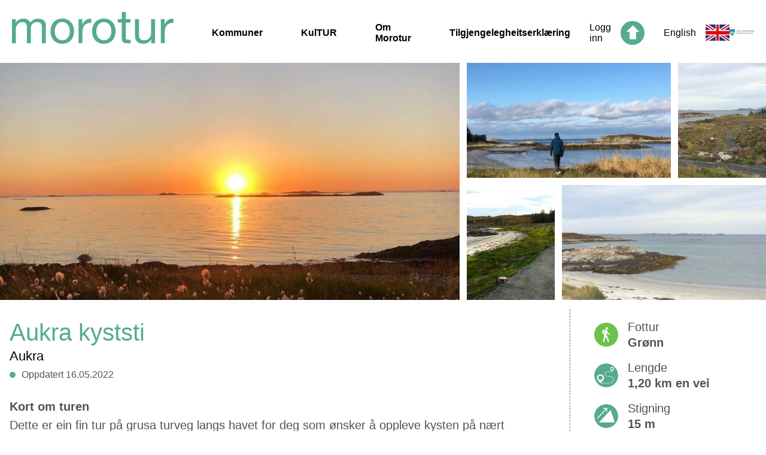

--- FILE ---
content_type: text/html; charset=UTF-8
request_url: https://morotur.no/tur/Aukra-kyststi
body_size: 21941
content:
<!DOCTYPE html>
<html >

	<head>
		<!-- Google Tag Manager --> 
<script>(function(w,d,s,l,i){w[l]=w[l]||[];w[l].push({'gtm.start':
new Date().getTime(),event:'gtm.js'});var f=d.getElementsByTagName(s)[0],
j=d.createElement(s),dl=l!='dataLayer'?'&l='+l:'';j.async=true;j.src=
'https://www.googletagmanager.com/gtm.js?id='+i+dl;f.parentNode.insertBefore(j,f);
})(window,document,'script','dataLayer','GTM-MC9W2CB');</script>
<!-- End Google Tag Manager -->
							<title>Aukra kyststi</title>
		
		<meta name="viewport" content="width=device-width, initial-scale=1.0">
		<link rel="stylesheet" href="https://unpkg.com/leaflet@1.3.1/dist/leaflet.css"
		integrity="sha512-Rksm5RenBEKSKFjgI3a41vrjkw4EVPlJ3+OiI65vTjIdo9brlAacEuKOiQ5OFh7cOI1bkDwLqdLw3Zg0cRJAAQ=="
		crossorigin="">
		<link rel="stylesheet" href="/dist/view.min.css?v=250905114356">
		
		<link rel="apple-touch-icon" sizes="180x180" href="/apple-touch-icon.png">
		<link rel="icon" type="image/png" sizes="32x32" href="/favicon-32x32.png">
		<link rel="icon" type="image/png" sizes="16x16" href="/favicon-16x16.png">
		<link rel="manifest" href="/site.webmanifest">
		<link rel="mask-icon" href="/safari-pinned-tab.svg" color="#5bbad5">
		<meta name="msapplication-TileColor" content="#da532c">
		<meta name="theme-color" content="#ffffff">

					<meta property="og:image" content="https://morotur.no/assets/thumbs/b/c/bc4fba5f7d028188a066c8d2e462f1f9_1600.jpg" />
		<meta property="og:title" content="Aukra kyststi" />
	<meta property="og:description" content="Dette er ein fin tur på grusa turveg langs havet for deg som ønsker å oppleve kysten på nært hald. God utsikt mot Bjørnsund og Bud. Turen er flott å gå både i ruskever når &quot;bårå&quot; sler opp mot land, og i finever når ein kan sjå sola gå ned i havet (midtsommars). I området rundt kyststien er det mange gravrøyser og ei skyttarstilling frå krigen." />
	<meta property="og:url" content="https://morotur.no/tur/Aukra-kyststi" />
	<meta property="og:type" content="website" />

			</head>
	<body>
						<div class="header">
	<div class="header__left">
		<a href="/" class="header__logo">
			<span>Morotur</span>
		</a>
		<div class="header__navigation">
			<a href="/kommuner" class="header__navlink ">Kommuner</a>
			<a href="/kultur" class="header__navlink ">KulTUR</a>
			<a href="/om-morotur" class="header__navlink ">Om Morotur</a>
			<a href="https://uustatus.no/nn/erklaringer/publisert/bb036100-7b90-4287-b717-8d08448495e0" class="header__navlink">Tilgjengelegheitserklæring</a>
		</div>
	</div>
	<div class="header__right">
					<a href="/auth/signin" class="header__login">
				<span>Logg inn</span>
				<img src="/img/icon_top.svg" alt="">
			</a>
							<a href="/en" class="header__language">
				<span>English</span>
				<img src="/img/english_flag.svg" alt="">
			</a>
				<a href="https://www.mrfylke.no" class="header__mrfylke">
			<img src="/img/mrfylke_logo.svg" alt="">
		</a>
		<button class="hamburger hamburger--3dx" type="button">
    <span class="hamburger-box">
        <span class="hamburger-inner"></span>
    </span>
</button>	</div>
	<div class="mobile-menu">
		<ul class="mobile-menu__navigation">
			<div class="mobile-menu__bottom-color"></div>
			<div class="mobile-menu__separator"></div>
			<a href="/kommuner" class="mobile-menu__button ">
				<li class="mobile-menu__button-text">Kommuner</li>
			</a>
			<div class="mobile-menu__separator"></div>
			<a href="/kultur" class="mobile-menu__button ">
				<li class="mobile-menu__button-text">KulTUR</li>
			</a>
			<div class="mobile-menu__separator"></div>
			<a href="/om-morotur" class="mobile-menu__button ">
				<li class="mobile-menu__button-text">Om Morotur</li>
			</a>
			<div class="mobile-menu__separator"></div>
			<a href="https://uustatus.no/nn/erklaringer/publisert/bb036100-7b90-4287-b717-8d08448495e0" class="mobile-menu__button">
				<li class="mobile-menu__button-text">Tilgjengelegheitserklæring</li>
			</a>
			<div class="mobile-menu__separator"></div>
							<a href="/en" class="mobile-menu__button">
					<li class="mobile-menu__button-text">English</li>
				</a>
						<div class="mobile-menu__separator"></div>
			<a class="mobile-menu__button" href="https://www.mrfylke.no" class="header__mrfylke">
				<img class="mobile-menu__image" src="/img/mrfylke_logo--white.svg" alt="">
			</a>
					</ul>
	</div>
</div>
<div class="header__navbar">
	<div class="content-width">
			</div>
</div>						<div class="gallery">
                    <div class="gallery__wrapper">
            <div class="gallery__container gallery__container--large">
                                                        
                <a href="/assets/thumbs/b/c/bc4fba5f7d028188a066c8d2e462f1f9_1600.jpg"
                   data-caption="Solnedgang&amp;#x20;midtsommars&amp;#x20;fr&amp;#x00E5;&amp;#x20;Kyststien"
                   style="background-image: url(/assets/thumbs/b/c/bc4fba5f7d028188a066c8d2e462f1f9_1300_772.jpg)"
                   class="gallery__image gallery__image--big"
                   aria-label="">
                </a>
            </div>
                        <div class="gallery__container gallery__container--small">
                                                                            
                    <a href="/assets/thumbs/9/d/9d23c6f8c688e0fc6983a735d60b96b8_1600.jpg"
                       data-caption=""
                       style="background-image: url(/assets/thumbs/9/d/9d23c6f8c688e0fc6983a735d60b96b8_380_380.jpg)"
                       class="gallery__image gallery__image--medium"
                       aria-label="">
                    </a>
                                                                            
                    <a href="/assets/thumbs/9/b/9b3a65ee70b27bcf4491dc4ae851d931_1600.jpg"
                       data-caption="Kyststien&amp;#x20;egnar&amp;#x20;seg&amp;#x20;fint&amp;#x20;som&amp;#x20;sykkeltur"
                       style="background-image: url(/assets/thumbs/9/b/9b3a65ee70b27bcf4491dc4ae851d931_240_380.jpg)"
                       class="gallery__image gallery__image--small"
                       aria-label="">
                    </a>
                                                                            
                    <a href="/assets/thumbs/f/b/fb4fa5520a75fa381e71d128b7a108fb_1600.jpg"
                       data-caption=""
                       style="background-image: url(/assets/thumbs/f/b/fb4fa5520a75fa381e71d128b7a108fb_240_380.jpg)"
                       class="gallery__image gallery__image--small"
                       aria-label="">
                    </a>
                                                                            
                    <a href="/assets/thumbs/c/9/c944e7900587a05572c2e416aed93c64_1600.jpg"
                       data-caption="Sandvika&amp;#x20;stranda"
                       style="background-image: url(/assets/thumbs/c/9/c944e7900587a05572c2e416aed93c64_380_380.jpg)"
                       class="gallery__image gallery__image--medium"
                       aria-label="">
                    </a>
                            </div>
                    </div>

        <div class="gallery__carousel">
            <div class="gallery__carousel--arrow-left">
                <img src="/img/icon_arrow_green.svg" alt="forrige bilde">
            </div>
            <div class="gallery__carousel--main">
                <img src="/assets/thumbs/b/c/bc4fba5f7d028188a066c8d2e462f1f9_1600.jpg" class="gallery__carousel--image" alt="">
                                    <img src="/assets/thumbs/9/d/9d23c6f8c688e0fc6983a735d60b96b8_1600.jpg" class="gallery__carousel--image" alt="">
                                    <img src="/assets/thumbs/9/b/9b3a65ee70b27bcf4491dc4ae851d931_1600.jpg" class="gallery__carousel--image" alt="">
                                    <img src="/assets/thumbs/f/b/fb4fa5520a75fa381e71d128b7a108fb_1600.jpg" class="gallery__carousel--image" alt="">
                                    <img src="/assets/thumbs/c/9/c944e7900587a05572c2e416aed93c64_1600.jpg" class="gallery__carousel--image" alt="">
                            </div>
            <div class="gallery__carousel--arrow-right">
                <img src="/img/icon_arrow_green.svg" alt="neste bilde">
            </div>
        </div>
            </div>	<div class="route content-width">
		<div class="route__cols">
			<div class="route__col1">
				<div class="route__headline">
					<h1>Aukra kyststi</h1>
					<h2>Aukra</h2>
					<div class="route__metadata--wrapper">
						<div class="route__metadata--item">
							<span class="route__metadata-dot"></span>
							<span class="route__metadata-text">Oppdatert 16.05.2022</span>
						</div>
											</div>
				</div>
					<div class="routefield">
		<h2 class="routefield__header">Kort om turen</h2>
		<div class="routefield__content"><p>Dette er ein fin tur på grusa turveg langs havet for deg som ønsker å oppleve kysten på nært hald. God utsikt mot Bjørnsund og Bud. Turen er flott å gå både i ruskever når "bårå" sler opp mot land, og i finever når ein kan sjå sola gå ned i havet (midtsommars). I området rundt kyststien er det mange gravrøyser og ei skyttarstilling frå krigen.</p></div>
	</div>
					<div class="routefield">
		<h2 class="routefield__header">Ruteskildring</h2>
		<div class="routefield__content"><p>Turen startar ved parkeringsplass i Årgårdsvika. Følg grusvegen nedover mot sjøen. Når vegen deler seg går du rett fram mot venstre ned ein liten bakke. Stien svingar mot høgre når du kjem ned til sjøen. I starten av stien går ein forbi "Næsja" der båten gjekk over til Rindarøya før moloen kom. Stien snor seg gjennom kystlynghei og etterkvart kjem ein til Sandvika, ei lita perle av ei sandstrand. Følg grusa sti til enden, om lag ein km. Det er fleire benkar og benkebord langs vegen. Kyststien endar ved Komedantholmen.</p></div>
	</div>
					<div class="routefield">
		<h2 class="routefield__header">Tilkomst og parkering</h2>
		<div class="routefield__content">Frå fergekaia på Aukra følgjer du hovudvegen mot Falkhytten. Sving til venstre i krysset på Falkhytten, følg skilting til Rindarøya. Etter om lag 8 km i ein skarp venstresving skal du ta av vegen til høgre (Hvis du kjem ned mot moloen til Rindarøya, har du kjøyrt for langt). Det er ein stor parkeringsplass i Årgårdsvika, om lag 200 meter fra starten av turstien.</div>
	</div>
			</div>
			<div class="route__col2">
				
<div class="fact">
    <div class="fact__icon fact__iconBg-0">
        <div class="fact__icon fact__iconOverlay-0"></div>
    </div>
    <div class="fact__content">
        <div class="fact__title">Fottur</div>
        
        
                
        <div class="fact__text">Grønn </div>
    </div>
</div>
    <div class="fact">
        <div class="fact__icon fact__length"></div>
        <div class="fact__content">
            <div class="fact__title">Lengde</div>
            <div class="fact__text">1,20 km en vei</div>
        </div>
    </div>
    <div class="fact">
        <div class="fact__icon fact__elevation"></div>
        <div class="fact__content">
            <div class="fact__title">Stigning</div>
            <div class="fact__text">15 m</div>
        </div>
    </div>
    <div class="fact">
        <div class="fact__icon fact__duration"></div>
        <div class="fact__content">
            <div class="fact__title">Tidsbruk</div>
            <div class="fact__text"> 40 min. <span data-tooltip="Estimert tidsbruk for hele turen. Fra start til slutt, uten pauser"><img src="/img/info.svg" style="width: 20px; margin-left: 4px;"></span></div>
        </div>
    </div>
    <div class="fact">
        <div class="fact__icon fact__season"></div>
        <div class="fact__content">
            <div class="fact__title">Sesong</div>
            <div class="fact__text">Vinter, Vår, Sommer, Høst</div>
        </div>
    </div>
    <div class="fact">
        <div class="fact__icon fact__peak"></div>
        <div class="fact__content">
            <div class="fact__title">Høyeste punkt</div>
            <div class="fact__text">17 moh</div>
        </div>
    </div>
    <div class="fact">
        <div class="fact__icon fact__wayfinding"></div>
        <div class="fact__content">
            <div class="fact__title">Merking</div>
            
                                                                                        
            <div class="fact__text">Skiltet</div>
        </div>
    </div>
                            
    <div class="fact">
        <div class="fact__icon fact__mobile--0"></div>
        <div class="fact__content">
            <div class="fact__title">Mobildekning</div>           
            <div class="fact__text">Ja</div>
        </div>
    </div>


			</div>
		</div>
		
					<div class="routefield">
				<h2 class="routefield__header">Løype på kart</h2>
				
				<div class="route__map-wrapper">
					<div class="route__map-settings" id="map-settings__wrapper"></div>
					<div class="route__map" id="route-map"></div>
				</div>
				<script>
					var mapCoords = [[6.7867057956755,62.841454306617,17],[6.7867161054164,62.841455228627,17],[6.786720212549,62.841479117051,17],[6.7867158539593,62.841494288296,17],[6.786625245586,62.841576766223,17],[6.7864809092134,62.841627392918,17],[6.7863014526665,62.841696878895,17],[6.7861152905971,62.84175270237,17],[6.7860545217991,62.841771561652,17],[6.7859872989357,62.841816488653,16],[6.7858542781323,62.841908270493,16],[6.785742463544,62.84199074842,15],[6.7853583209217,62.842284282669,14],[6.7850418202579,62.842551162466,14],[6.7848229687661,62.84272139892,14],[6.784648206085,62.842868668959,14],[6.7845208849758,62.842931617051,14],[6.7844801489264,62.842956427485,14],[6.7844205535948,62.842988697812,14],[6.7843035422266,62.843048376963,13],[6.7841316293925,62.843104703352,13],[6.7840068228543,62.843144349754,13],[6.7837329022586,62.843229174614,12],[6.7835966963321,62.843266390264,11],[6.7834723927081,62.843303689733,10],[6.7833262961358,62.843337552622,8],[6.7831056006253,62.843364123255,8],[6.7828875035048,62.843372002244,7],[6.7826980724931,62.843356495723,7],[6.7825559154153,62.843354986981,7],[6.7824200447649,62.843355489895,8],[6.7822713498026,62.843349622563,7],[6.7822161968797,62.843351634219,7],[6.7821605410427,62.843357585371,7],[6.7821053881198,62.843368565664,6],[6.7820555157959,62.843382060528,6],[6.7820392549038,62.843388849869,6],[6.7820248380303,62.84339572303,6],[6.7819741275162,62.843430591747,6],[6.781960632652,62.843462778255,6],[6.7819540109485,62.843484403566,6],[6.7819239199162,62.84351256676,5],[6.7818749696016,62.843554811552,5],[6.7818609718233,62.843581214547,5],[6.7818556912243,62.84362253733,5],[6.7818489018828,62.843649778515,6],[6.7818539310247,62.843722533435,6],[6.7818319704384,62.843770310283,6],[6.7818340659142,62.843804089352,7],[6.7818650789559,62.843851614743,7],[6.7819316312671,62.843945743516,7],[6.7819901369512,62.844023024663,7],[6.7822410073131,62.844135928899,8],[6.7824742756784,62.844189321622,9],[6.7827626969665,62.844233075157,9],[6.7828363738954,62.844263333827,9],[6.7829373758286,62.844325024635,9],[6.7829904332757,62.844348493963,9],[6.7831477615982,62.844383195043,10],[6.7832601629198,62.844405574724,9],[6.7832914274186,62.844467768446,8],[6.7833176627755,62.844511941075,7],[6.7835403699428,62.844565752894,6],[6.783614885062,62.844599615782,5],[6.7838220018893,62.844698270783,5],[6.784074800089,62.844767170027,4],[6.7842813301831,62.844846295193,4],[6.7843957431614,62.84489071928,5],[6.7844596970826,62.844909075648,5],[6.7846053745598,62.844934472814,5],[6.7847818136215,62.844922151417,5],[6.7851693090051,62.844907315448,8],[6.7852433212101,62.844945536926,8],[6.7855640128255,62.845081659034,7],[6.7858526855707,62.845159107819,7],[6.7862847726792,62.845191210508,5],[6.7867238167673,62.845120215788,4],[6.7868596874177,62.845083586872,4],[6.7870722524822,62.845043521374,4],[6.787206698209,62.844993062317,4],[6.7874066065997,62.844946542755,4],[6.7875901702791,62.844935646281,3],[6.7879541125149,62.844890216365,3],[6.7881106864661,62.844889964908,3],[6.7882746364921,62.844893150032,3],[6.7884902190417,62.844900023192,3],[6.7888386547565,62.84491754137,2],[6.7889026924968,62.844928605482,2],[6.7891842406243,62.844940423965,3],[6.7892579175532,62.844935562462,3],[6.7893851548433,62.84495559521,3],[6.7896066885442,62.844998091459,4],[6.7897376138717,62.845023404807,3],[6.7898946069181,62.845066655427,3],[6.7899495083839,62.845086771995,3],[6.7900868877769,62.845143349841,3],[6.7901817709208,62.845212416723,3],[6.7903577070683,62.845268575475,3],[6.7905072402209,62.845383994281,3],[6.7906906362623,62.845515590161,2],[6.7908396665007,62.845599409193,3],[6.7908658180386,62.845608126372,3],[6.7911636270583,62.845658333972,5],[6.7912766989321,62.845727819949,5],[6.7915173433721,62.845940301195,5],[6.7917604185641,62.846077596769,4],[6.7920132167637,62.84620734863,4],[6.7922949325293,62.846287563443,4],[6.7925607226789,62.846413794905,4],[6.7926420271397,62.846485460177,4],[6.7929189652205,62.8466634918,3],[6.7929009441286,62.846693750471,3],[6.793033964932,62.846745885909,4],[6.7931624595076,62.846803553402,3],[6.7935296706855,62.846848228946,3],[6.7936465144157,62.846877062693,3],[6.7937566526234,62.84691629,2],[6.7939569801092,62.846991978586,3],[6.7941958643496,62.847063308582,3]];
					var mapEndpoint = {"lat":62.847065,"lon":6.794218,"hidden":false};
					var poiList = [];
					var routeType = '0';
					var routeId = 1307;
					var poiTypes = {"parking":{"name":"Parkering","icon":"img\/map\/icon_parking.svg"},"toalett":{"name":"Toalett","icon":"img\/map\/icon_toalett.svg"},"obs":{"name":"Obs-punkt","icon":"img\/map\/icon_info.svg"},"obs_hc":{"name":"Obs-punkt tilgjengelighet","icon":"img\/map\/icon_info.svg"},"hctoalett":{"name":"Handikaptoalett","icon":"img\/map\/icon_hctoalett.svg"},"bomstasjon":{"name":"Bomstasjon","icon":"img\/map\/icon_bomstasjon.svg"},"info":{"name":"Informasjonstavle","icon":"img\/map\/icon_info.svg"},"gapahuk":{"name":"Gapahuk","icon":"img\/map\/icon_gapahuk.svg"},"dagsturhytte":{"name":"Dagsturhytte","icon":"img\/map\/icon_dagsturhytte.svg"},"overnattinghytte":{"name":"Overnattingshytte","icon":"img\/map\/icon_overnattinghytte.svg"},"tenting":{"name":"Teltplass","icon":"img\/map\/icon_tenting.svg"},"bathing":{"name":"Badeplass","icon":"img\/map\/icon_bathing.svg"},"fiskeplass":{"name":"Fiskeplass","icon":"img\/map\/icon_fiskeplass.svg"},"turkasse":{"name":"Turkasse","icon":"img\/map\/icon_turkasse.svg"},"harbour":{"name":"Gjestehavn","icon":"img\/map\/icon_harbour.svg"},"kajakk":{"name":"Sj\u00f8setting av kajakk","icon":"img\/map\/icon_kajakk.svg"},"fire":{"name":"Tilrettelagt b\u00e5lplass","icon":"img\/map\/icon_info.svg"},"bikeparking":{"name":"Sykkelparkering","icon":"img\/map\/icon_other.svg"},"kultur":{"name":"KulTur!-post","icon":"img\/map\/icon_kultur.svg"},"rasteplass":{"name":"Rasteplass","icon":"img\/map\/icon_rest_area.svg"},"hammockpark":{"name":"Hengek\u00f8yepark","icon":"img\/map\/icon_other.svg"},"sight":{"name":"Severdighet","icon":"img\/map\/icon_kultur.svg"},"floatingbridge":{"name":"Flytebrygge","icon":"img\/map\/icon_other.svg"},"other":{"name":"Annen punktinformasjon","icon":"img\/map\/icon_other.svg"}};
					var gpxUrl = 'https://morotur.no/api/gpx/download/1307';
					var langForm = 'nn';
				</script>
			</div>
									<div class="routefield">
				<div class="routefield__content">
					<table class="table">
						<tr>
							<th>Underlag</th>
							<th>Lengde i km</th>
						</tr>
													<tr>
								<td>Grus</td>
								<td>1,2</td>
							</tr>
											</table>
				</div>
			</div>
					<div class="routefield">
		<h2 class="routefield__header">Offentleg transport</h2>
		<div class="routefield__content">Det er svært få bussavgangar til denne delen av Gossen. Om du må ta buss, sjå Fram sin App.</div>
	</div>
																			<a href="https://maps.google.com/maps?daddr=62.841454306617,6.7867057956755" target="_blank" class="route__directions">
				<img src="/img/icon_road.svg" alt="">
								<span>Køyreskildring</span>
			</a>
						<div class="route__dashed-separator"></div>
		<h2 class="routefield__header">API endepunkt</h2>
		<a href="/api/v2/routes/1307" class="route__printout">
			<img src="/img/icon_open.svg" alt="">
			<span>Turdata</span>
		</a>
		<a href="/api/v2/geojson/1307" class="route__printout" style="margin-top: 8px">
			<img src="/img/icon_open.svg" alt="">
			<span>GeoJSON</span>
		</a>
	</div>
		<script>
	window.mapStrings = {
		tourMap: "Turkart",
		aerial: "Flyfoto",
		seaMap: "Sjøkart",
		steepness: "Bratthetskart",
		kast: "Skredkart (BETA)",
		reserve: "Naturnvernområder",
		raindeer: "Villreinområder",
		readMore: "Les mer",
	};
	window.translateStrings = {"Valg for kartet":"Val for kartet","\u00c5pne stort kart":"Opn stort kart","Vis turer i n\u00e6rheten":"Vis turar i n\u00e6rleiken","Annen punktinformasjon":"Annnan informasjon","Badeplass":"Badeplass","Bomstasjon":"Bomstasjon","Dagsturhytte":"Dagsturhytte","Fiskeplass":"Fiskeplass","Flytebrygge":"Flytebrygge","Gapahuk":"Gapahuk","Gjestehavn":"Gjestehamn","Handicaptoalett":"Handikaptoalett","Hengek\u00f8yepark":"Hengek\u00f8yepark","Informasjonstavle":"Informasjonstavle","KulTur!-post":"KulTUR!-post","Overnattingshytte":"Overnattingshytte","Parkering":"Parkering","Rasteplass":"Rasteplass","Severdighet":"Attraksjon","Sj\u00f8setting av kajakk":"Sj\u00f8setting av kajakk","Sykkelparkering":"Sykkelparkering","Teltplass":"Teltplass","Tilrettelagt b\u00e5lplass":"Tilrettelagt b\u00e5lplass","Toalett":"Toalett","Turkasse":"Turkasse"};
	window.language = 'no';
</script>				<script src="https://d3js.org/d3.v3.min.js" charset="utf-8"></script>
		<script src="/dist/view.js?v=250905114356"></script>	
			</body>
</html>

--- FILE ---
content_type: text/css
request_url: https://morotur.no/dist/view.min.css?v=250905114356
body_size: 100985
content:
/*!
 * baguetteBox.js
 * @author  feimosi
 * @version 1.12.0
 * @url https://github.com/feimosi/baguetteBox.js
 */#baguetteBox-overlay{display:none;opacity:0;position:fixed;overflow:hidden;top:0;left:0;width:100%;height:100%;z-index:1000000;background-color:#222;background-color:rgba(0,0,0,.8);transition:opacity .5s ease}#baguetteBox-overlay.visible{opacity:1}#baguetteBox-overlay .full-image{display:inline-block;position:relative;width:100%;height:100%;text-align:center}#baguetteBox-overlay .full-image figure{display:inline;margin:0;height:100%}#baguetteBox-overlay .full-image img{display:inline-block;width:auto;height:auto;max-height:100%;max-width:100%;vertical-align:middle;box-shadow:0 0 8px rgba(0,0,0,.6)}#baguetteBox-overlay .full-image figcaption{display:block;position:absolute;bottom:0;width:100%;text-align:center;line-height:1.8;white-space:normal;color:#ccc;background-color:#000;background-color:rgba(0,0,0,.6);font-family:sans-serif}#baguetteBox-overlay .full-image:before{content:"";display:inline-block;height:50%;width:1px;margin-right:-1px}#baguetteBox-slider{position:absolute;left:0;top:0;height:100%;width:100%;white-space:nowrap;transition:left .4s ease,-webkit-transform .4s ease;transition:left .4s ease,transform .4s ease;transition:left .4s ease,transform .4s ease,-webkit-transform .4s ease}#baguetteBox-slider.bounce-from-right{-webkit-animation:bounceFromRight .4s ease-out;animation:bounceFromRight .4s ease-out}#baguetteBox-slider.bounce-from-left{-webkit-animation:bounceFromLeft .4s ease-out;animation:bounceFromLeft .4s ease-out}@-webkit-keyframes bounceFromRight{0%,to{margin-left:0}50%{margin-left:-30px}}@keyframes bounceFromRight{0%,to{margin-left:0}50%{margin-left:-30px}}@-webkit-keyframes bounceFromLeft{0%,to{margin-left:0}50%{margin-left:30px}}@keyframes bounceFromLeft{0%,to{margin-left:0}50%{margin-left:30px}}.baguetteBox-button#next-button,.baguetteBox-button#previous-button{top:50%;top:calc(50% - 30px);width:44px;height:60px}.baguetteBox-button{position:absolute;cursor:pointer;outline:0;padding:0;margin:0;border:0;border-radius:15%;background-color:#323232;background-color:rgba(50,50,50,.5);color:#ddd;font:1.6em sans-serif;transition:background-color .4s ease}.baguetteBox-button:focus,.baguetteBox-button:hover{background-color:rgba(50,50,50,.9)}.baguetteBox-button#next-button{right:2%}.baguetteBox-button#previous-button{left:2%}.baguetteBox-button#close-button{top:20px;right:2%;right:calc(2% + 6px);width:30px;height:30px}.baguetteBox-button svg{position:absolute;left:0;top:0}.baguetteBox-spinner{width:40px;height:40px;display:inline-block;position:absolute;top:50%;left:50%;margin-top:-20px;margin-left:-20px}.baguetteBox-double-bounce1,.baguetteBox-double-bounce2{width:100%;height:100%;border-radius:50%;background-color:#fff;opacity:.6;position:absolute;top:0;left:0;-webkit-animation:bounce 2s infinite ease-in-out;animation:bounce 2s infinite ease-in-out}.baguetteBox-double-bounce2{-webkit-animation-delay:-1s;animation-delay:-1s}@-webkit-keyframes bounce{0%,to{-webkit-transform:scale(0);transform:scale(0)}50%{-webkit-transform:scale(1);transform:scale(1)}}@keyframes bounce{0%,to{-webkit-transform:scale(0);transform:scale(0)}50%{-webkit-transform:scale(1);transform:scale(1)}}*{box-sizing:border-box}body,html{margin:0}a img{border:0}.content-width{max-width:1306px;margin:0 auto;padding-left:1rem;padding-right:1rem}.content-width--article{max-width:915px}.noscroll{overflow:hidden}.alert-modal{position:fixed;z-index:100001;top:0;left:0;right:0;bottom:0}.alert-modal__content{margin:10vh auto;max-width:375px;padding:2rem;background:#fff}.alert-modal__bk{position:fixed;top:0;left:0;right:0;bottom:0;background:hsla(0,0%,59%,.5);z-index:100000}.layout__flex--row{display:-webkit-flex;display:-ms-flexbox;display:flex;-webkit-flex-direction:row;-ms-flex-direction:row;flex-direction:row}.layout__space--left{margin-left:10px}body{font-family:Arial,sans-serif;-webkit-font-smoothing:antialiased;font-size:16px}h1{color:#55aa90;font-size:3.25rem;margin:2rem 0;font-weight:400}.ezrichtext-field{color:#505355}.ezrichtext-field p{font-size:1.375rem}a{color:#007fbb}.steelblue-theme .leaflet-control.elevation .axis line,.steelblue-theme .leaflet-control.elevation .axis path{fill:none;stroke:#0d1821;stroke-width:2}.steelblue-theme .leaflet-control.elevation .area{fill:#4682b4}.steelblue-theme .leaflet-control.elevation .mouse-focus-line{pointer-events:none;stroke-width:1;stroke:#0d1821}.steelblue-theme .leaflet-control.elevation-collapsed .background{display:none}.steelblue-theme .leaflet-control.elevation-collapsed .elevation-toggle{display:block}.steelblue-theme .leaflet-control.elevation .mouse-drag{fill:rgba(23,74,117,.4)}.steelblue-theme .leaflet-overlay-pane .height-focus{stroke:#4682b4;fill:#4682b4}.steelblue-theme .leaflet-overlay-pane .height-focus.line{pointer-events:none;stroke-width:2}.leaflet-bottom .leaflet-control.elevation{margin:0 0 -16px;padding:0 10px 16px 0;background-color:hsla(0,0%,100%,.5)}div.leaflet-container .leaflet-control-attribution{background:transparent}.fact{margin-bottom:1rem;line-height:1.3;display:-webkit-flex;display:-ms-flexbox;display:flex;-webkit-align-items:center;-ms-flex-align:center;align-items:center}.fact__icon{position:relative;width:40px;height:40px;background-repeat:no-repeat;margin-right:1rem;border-radius:50%}@media screen and (max-width:63.9375em){.fact__icon{width:10vw;max-width:80px;height:10vw;max-height:80px}}.fact__iconBg--1{background-color:#fff;border:1px solid #000}.fact__iconBg-0{background-color:#6cc24a}.fact__iconBg-1{background-color:#0080bb}.fact__iconBg-2{background-color:#da291c}.fact__iconBg-3{background-color:#434a4f}.fact__iconOverlay-0{background-image:url(/img/icon_vandring.svg)}.fact__iconOverlay-1{background-image:url(/img/icon_skigaaing.svg)}.fact__iconOverlay-2{background-image:url(/img/icon_tursykling.svg)}.fact__iconOverlay-3{background-image:url(/img/icon_havpadling.svg)}.fact__iconOverlay-3--negative{background-image:url(/img/icon_havpadling.svg#negative)}.fact__length{background-image:url(/img/icon_length.svg)}.fact__elevation{background-image:url(/img/icon_elevation.svg)}.fact__peak{background-image:url(/img/icon_peak.svg)}.fact__duration{background-image:url(/img/icon_duration.svg)}.fact__wayfinding{background-image:url(/img/icon_wayfinding.svg)}.fact__mobile--0{background-image:url(/img/icon_mobile_yes.svg)}.fact__mobile--1{background-image:url(/img/icon_mobile_none.svg)}.fact__mobile--2{background-image:url(/img/icon_mobile_partial.svg)}.fact__mobile--3{background-image:url(/img/icon_mobile_none.svg)}.fact__season{background-image:url(/img/icon_months.svg);background-size:100% auto}.fact__lighted{background-image:url(/img/icon_lighted.svg)}.fact__content{display:-webkit-flex;display:-ms-flexbox;display:flex;-webkit-flex-direction:column;-ms-flex-direction:column;flex-direction:column;-webkit-align-items:flex-start;-ms-flex-align:start;align-items:flex-start;-webkit-justify-content:center;-ms-flex-pack:center;justify-content:center;color:#505355;font-size:1.25rem}.fact__content--map{max-width:110px}@media screen and (max-width:63.9375em){.fact__title{font-size:15px}}.fact--small{width:50%}.fact--small .fact__icon{margin-right:.5rem}.fact--small .fact__content{font-size:15px}.fact__text,.fact__typename{font-weight:700}@media screen and (max-width:63.9375em){.fact__text,.fact__typename{font-size:15px}}@media screen and (max-width:79.9375em){.fact{margin:1rem 0;width:50%}}.filter{position:absolute;z-index:1001;width:70vw;max-width:390px;background:#fff;padding:0 0 16px 16px;border:1px solid #dbdbdb;border-radius:3px;box-shadow:0 14px 36px 2px rgba(0,0,0,.15);font-size:1rem;color:#484848;display:none;left:auto;text-align:left}@media screen and (max-width:63.9375em){.filter{width:100%;max-width:calc(100% - 36px);border-top-left-radius:0;border-top-right-radius:0}}@media screen and (min-width:48em){.filter{top:83px;border-radius:unset;border:1px solid #55aa90;max-width:320px}}.filter__background{background:hsla(0,0%,100%,.6);position:absolute;top:142px;left:0;right:0;bottom:0;z-index:1002;display:none}.filter__background--active{display:block}.filter__options{max-height:calc(100vh - 340px);overflow-y:auto;padding:0 2px}@media (min-width:960px){.filter__options{padding:0 6px}}.filter__type{margin-top:20px}.filter__type label{cursor:pointer}.filter__type label+.filter__type--subtype{padding-top:20px}.filter__type--subtype{padding-left:16px}.filter__type--subtype:last-child{margin-bottom:20px}.filter__type-icon{width:40px;height:40px;background-repeat:no-repeat;background-size:contain;margin-right:8px;border-radius:50%}@media screen and (max-width:63.9375em){.filter__type-icon{width:10vw;max-width:80px;height:10vw;max-height:80px}}.filter__type-icon--pois{background-image:url("/img/icon_poi.svg")}.filter__type-icon--obs{background-image:url("/img/icon_obs.svg")}.filter__type-icon--routes{background-image:url("/img/icon_hiking.svg")}.filter__type-icon--other{background-image:url("/img/icon_other.svg")}.filter__type-icon--parking{background-image:url("/img/icon_parking.svg")}.filter__type-icon--toalett{background-image:url("/img/icon_toalett.svg")}.filter__type-icon--hctoalett{background-image:url("/img/icon_hctoalett.svg")}.filter__type-icon--turkasse{background-image:url("/img/icon_turkasse.svg")}.filter__type-icon--fire{background-image:url("/img/icon_fire.svg")}.filter__type-icon--floatingbridge{background-image:url("/img/icon_floatingbridge.svg")}.filter__type-icon--gapahuk{background-image:url("/img/icon_gapahuk.svg")}.filter__type-icon--harbour{background-image:url("/img/icon_harbour.svg")}.filter__type-icon--tenting{background-image:url("/img/icon_tenting.svg")}.filter__type-icon--bathing{background-image:url("/img/icon_bathing.svg")}.filter__type-icon--bomstasjon{background-image:url("/img/icon_bomstasjon.svg")}.filter__type-icon--info{background-image:url("/img/icon_info.svg")}.filter__type-icon--dagsturhytte{background-image:url("/img/icon_dagsturhytte.svg")}.filter__type-icon--fiskeplass{background-image:url("/img/icon_fiskeplass.svg")}.filter__type-icon--overnattinghytte{background-image:url("/img/icon_overnattinghytte.svg")}.filter__type-icon--kultur,.filter__type-icon--sight{background-image:url("/img/icon_kultur.svg")}.filter__type-icon--rasteplass{background-image:url("/img/icon_rasteplass.svg")}.filter__type-icon--bikeparking{background-image:url("/img/icon_bikeparking.svg")}.filter__type-icon--kajakk{background-image:url("/img/icon_kajakk.svg")}.filter__type-icon--hammockpark{background-image:url("/img/icon_hammockpark.svg")}.filter__action{font-weight:400;padding:20px 0 0;display:-webkit-flex;display:-ms-flexbox;display:flex;cursor:pointer}.filter__action a,.filter__action button{background-color:#55aa90;color:#fff;border:0;font-size:20px;font-weight:700;padding:.5rem 2rem;cursor:pointer}.filter__action a:hover,.filter__action button:hover{background-color:#4d9982}.filter__name{font-size:16px;font-weight:300;line-height:20px;display:-webkit-flex;display:-ms-flexbox;display:flex;-webkit-flex-direction:row;-ms-flex-direction:row;flex-direction:row;-webkit-align-items:center;-ms-flex-align:center;align-items:center}.filter__description{display:block;padding:.25em 2em .5em;font-weight:300;font-size:.9rem;color:#666}.filter__checkbox{display:none}.filter__checkbox+span:before{content:"";position:relative;width:16px;height:16px;display:inline-block;margin-right:10px;background-color:#fff;border:1px solid #55aa90;box-shadow:0 0 1px rgba(0,0,0,.95)}.filter__checkbox:checked+span:before,.filter__checkbox:focus+span:before{background-color:#fff;color:#55aa90}.filter__checkbox:checked+span:before{background-image:url([data-uri]);background-size:100% 100%;background-repeat:no-repeat;background-position:50%;background-color:currentColor;border:1px solid #55aa90}.filter__removetracks{cursor:pointer;display:inline-block;position:absolute;z-index:99999;right:20px;background:#fff;top:96px;font-size:14px;border:2px solid rgba(0,0,0,.2);border-radius:2px;padding:0 16px 0 12px;line-height:32px}@media (min-width:960px){.filter__removetracks{right:400px}}.filter__routeGrade---1{background-color:#fff;border:1.4px solid #55aa90}.filter__routeGrade--0{background-color:#15974d}.filter__routeGrade--1{background-color:#0065b1}.filter__routeGrade--2{background-color:#e9212f}.filter__routeGrade--3{background-color:#000}.filter__routeType--0{background-image:url("/img/icon_hiking.svg")}.filter__routeType--1{background-image:url("/img/icon_skiroute.svg")}.filter__routeType--2{background-image:url("/img/icon_bikeroute.svg")}.filter__routeType--3{background-image:url("/img/icon_kayakroute.svg")}.gallery{position:relative;max-width:1920px;margin:0 auto}.gallery__headline{position:absolute;bottom:50px;left:calc((100% - 1306px + 1rem + 18px)/2)}.gallery__headline>*{display:-webkit-flex;display:-ms-flexbox;display:flex;-webkit-flex-direction:row;-ms-flex-direction:row;flex-direction:row;-webkit-align-items:center;-ms-flex-align:center;align-items:center;-webkit-justify-content:flex-start;-ms-flex-pack:start;justify-content:flex-start;text-align:left;min-height:50px;margin:0;padding-right:10px;background-color:#fff}.gallery__headline h1{font-size:40px}.gallery__headline h2{display:-webkit-inline-flex;display:-ms-inline-flexbox;display:inline-flex;font-size:20px;font-weight:100}@media screen and (max-width:82.5em){.gallery__headline{padding-left:0;left:1rem}}@media screen and (max-width:63.9375em){.gallery__headline{position:relative;margin:2rem 0 0;left:0;bottom:0;padding-left:1rem}}.gallery__whiteSpace{position:absolute;width:calc((100% - 1306px)/2 + 18px);background-color:#fff;height:100px;bottom:50px;left:0}@media screen and (max-width:82.5em){.gallery__whiteSpace{width:1rem}}@media screen and (max-width:63.9375em){.gallery__whiteSpace{display:none}}.gallery__wrapper{display:-webkit-flex;display:-ms-flexbox;display:flex;-webkit-flex-direction:row;-ms-flex-direction:row;flex-direction:row}@media screen and (max-width:63.9375em){.gallery__wrapper{display:none}}.gallery__container{-webkit-flex-basis:40%;-ms-flex-preferred-size:40%;flex-basis:40%}.gallery__container--large,.gallery__container--small,.gallery__container--wide{overflow:hidden}.gallery__container--large{-webkit-flex-basis:60%;-ms-flex-preferred-size:60%;flex-basis:60%}.gallery__container--small{display:-webkit-flex;display:-ms-flexbox;display:flex;-webkit-flex-direction:row;-ms-flex-direction:row;flex-direction:row;-webkit-align-items:initial;-ms-flex-align:initial;align-items:initial;-webkit-justify-content:initial;-ms-flex-pack:initial;justify-content:initial;-webkit-flex-wrap:wrap;-ms-flex-wrap:wrap;flex-wrap:wrap}.gallery__container--wide{-webkit-flex-basis:100%;-ms-flex-preferred-size:100%;flex-basis:100%;max-width:1306px;margin:0 auto}.gallery__image{display:block;background-size:cover;background-position:50%;transition:.1s ease-in-out}.gallery__image--big{height:50vh;max-height:600px;min-height:100%;margin-top:12px}.gallery__image--bigthumb,.gallery__image--medium,.gallery__image--small,.gallery__image--wide{margin:12px 0 0 12px;padding-bottom:37.5%}.gallery__image--small{-webkit-flex-basis:calc(33.3333333333% - 24px);-ms-flex-preferred-size:calc(33.3333333333% - 24px);flex-basis:calc(33.3333333333% - 24px)}.gallery__image--medium{-webkit-flex-basis:calc(66.6666666667% - 24px);-ms-flex-preferred-size:calc(66.6666666667% - 24px);flex-basis:calc(66.6666666667% - 24px)}.gallery__image--wide{-webkit-flex-basis:100%;-ms-flex-preferred-size:100%;flex-basis:100%}.gallery__image--single{padding-bottom:45%}.gallery__image:first-child{-webkit-flex-basis:calc((33.3333333333% - 24px)*2);-ms-flex-preferred-size:calc((33.3333333333% - 24px)*2);flex-basis:calc((33.3333333333% - 24px)*2)}.gallery__image:first-child,.gallery__image:last-child{-webkit-flex-grow:1;-ms-flex-positive:1;flex-grow:1}.gallery__image:hover{opacity:.75}.gallery__carousel{position:relative}.gallery__carousel--main{display:block;height:100vh;max-height:70vw}.gallery__carousel--image{height:100vh;max-height:70vw;width:100vw;object-fit:cover}.gallery__carousel--arrow-left,.gallery__carousel--arrow-right{display:-webkit-flex;display:-ms-flexbox;display:flex;-webkit-flex-direction:row;-ms-flex-direction:row;flex-direction:row;-webkit-align-items:center;-ms-flex-align:center;align-items:center;-webkit-justify-content:center;-ms-flex-pack:center;justify-content:center;position:absolute;top:calc(50% - 20px);width:40px;height:40px;background-color:hsla(0,0%,100%,.75);border-radius:50%;z-index:20;object-fit:contain;margin:0 1rem;cursor:pointer}.gallery__carousel--arrow-left img,.gallery__carousel--arrow-right img{width:40%}.gallery__carousel--arrow-left{-webkit-transform:rotate(180deg);transform:rotate(180deg)}.gallery__carousel--arrow-right{right:0}@media screen and (min-width:64em){.gallery__carousel{display:none}}.header{padding-left:20px;padding-right:20px;display:-webkit-flex;display:-ms-flexbox;display:flex;-webkit-flex-direction:row;-ms-flex-direction:row;flex-direction:row;-webkit-align-items:center;-ms-flex-align:center;align-items:center;-webkit-justify-content:space-between;-ms-flex-pack:justify;justify-content:space-between;background-color:#fff}@media screen and (max-width:63.9375em){.header{position:-webkit-sticky;position:sticky;top:0;z-index:2000}}.header--fullwidth{padding-left:1rem;padding-right:1rem}.header__logo{background-image:url(/img/morotur_logo.svg);background-repeat:no-repeat;background-size:100% auto;background-position:0;height:10vw;width:30vw;max-width:270px;max-height:93px;display:inline-block;margin-right:2rem;position:relative;z-index:10000}.header__logo span{display:none}.header__navigation{display:-webkit-flex;display:-ms-flexbox;display:flex;-webkit-flex-direction:row;-ms-flex-direction:row;flex-direction:row;-webkit-align-items:center;-ms-flex-align:center;align-items:center;-webkit-justify-content:flex-start;-ms-flex-pack:start;justify-content:flex-start}@media screen and (max-width:63.9375em){.header__navigation{display:none}}.header__navlink{margin:0 1em;font-weight:700;text-decoration:none;color:inherit;padding-top:1rem}.header__navlink--active{color:#55aa90!important}@media screen and (min-width:80em){.header__navlink{margin:0 2em}}.header__left,.header__right{height:100%;display:-webkit-flex;display:-ms-flexbox;display:flex;-webkit-flex-direction:row;-ms-flex-direction:row;flex-direction:row;-webkit-align-items:center;-ms-flex-align:center;align-items:center;-webkit-justify-content:center;-ms-flex-pack:center;justify-content:center}.header__right{position:relative}.header__language,.header__login,.header__mrfylke{display:-webkit-flex;display:-ms-flexbox;display:flex;-webkit-flex-direction:row;-ms-flex-direction:row;flex-direction:row;-webkit-align-items:center;-ms-flex-align:center;align-items:center;-webkit-justify-content:flex-start;-ms-flex-pack:start;justify-content:flex-start;text-decoration:none;padding-top:1rem}.header__language span,.header__login span,.header__mrfylke span{margin-right:1rem}.header__language img,.header__login img,.header__mrfylke img{width:40px}@media screen and (max-width:63.9375em){.header__language,.header__login,.header__mrfylke{display:none}}.header__language a,.header__login a,.header__mrfylke a{text-decoration:none}.header__login{margin-right:2rem}.header__language{margin-right:2.5rem}.header__language img{max-width:40px;max-height:27px;width:100%}.header__mrfylke{margin-right:0}.header__mrfylke img{max-width:150px;max-height:44px;width:100%}.header__navbar{background:#55aa90;color:#fff}.header__navbar p{font-weight:700;margin:0 0 .25rem}@media screen and (max-width:79.9375em){.header__navbar p{display:none}}.header__navbar-title{background:#55aa90}.header a{color:#000}.header a:hover{text-decoration:underline}@media screen and (max-width:79.9375em){.header{padding:1rem}}.header__user-actions{list-style:none;position:absolute;top:110%;left:80px;background-color:#dde3e6;margin:0;z-index:10000;padding:10px 0;opacity:0;visibility:hidden;-webkit-transform:translateY(25px);transform:translateY(25px);transition:opacity .2s,visibility .2s,-webkit-transform .2s;transition:opacity .2s,visibility .2s,transform .2s;transition:opacity .2s,visibility .2s,transform .2s,-webkit-transform .2s}.header__user-actions:before{content:"";display:block;position:absolute;bottom:100%;right:0;width:0;height:0;border-right:9px solid transparent;border-left:9px solid transparent;border-bottom:10px solid #dde3e6}.header__user-actions a{display:block;font-size:13px;color:#505355;padding:8px 15px;line-height:1;transition:opacity .2s}.header__user-actions a:hover{opacity:.5}.header__user:hover .header__user-actions{opacity:1;visibility:visible;-webkit-transform:translateY(0);transform:translateY(0)}.admin .header{max-width:none}@media screen and (min-width:64em){.hamburger{display:none!important}}.hamburger:focus{outline:none}.hamburger-box,.hamburger-inner{pointer-events:none}.is-active{z-index:2001}.mobile-menu{position:absolute;top:0;right:0;left:0;max-height:0;overflow:hidden;background-color:#505355;border-bottom-left-radius:25px;z-index:2000;transition:max-height .3s ease-in-out;box-shadow:inset 2px -2px 0 0 #78808c}.mobile-menu--visible{max-height:100vh;padding:0;overflow:auto}.mobile-menu__navigation{overflow:hidden;padding:calc(10vw + 32px) 0 0;margin:0}.mobile-menu__navigation a.active{padding:25px;background-color:#55aa90;border:2px solid #78808c;border-right:none}.mobile-menu__button{display:-webkit-flex;display:-ms-flexbox;display:flex;-webkit-flex-direction:row;-ms-flex-direction:row;flex-direction:row;-webkit-align-items:center;-ms-flex-align:center;align-items:center;-webkit-justify-content:center;-ms-flex-pack:center;justify-content:center;list-style-type:none;text-decoration:none;padding:25px}.mobile-menu__image{max-width:200px;max-height:56px;width:100%}.mobile-menu__button-text{font-size:1.25rem;color:#fff;background-color:transparent}.mt-button{background:#55aa90;-webkit-appearance:none;appearance:none;display:inline-block;color:#fff;border:0;font-family:Arial,sans-serif;font-size:1rem;padding:.5rem 1rem;cursor:pointer}.navbar{position:relative;display:-webkit-flex;display:-ms-flexbox;display:flex;font-size:0;z-index:1005;padding:10px 20px 20px}.navbar__wrapper{background:url("/img/mrfylke_banner.svg");background-repeat:no-repeat;background-size:cover}.navbar__label{margin:0;padding:26px 0 0 20px;color:#fff;font-size:20px;font-weight:700;display:none}@media screen and (min-width:64em){.navbar__label{display:block}}.navbar__item{margin:0}.navbar__item:last-child{margin-right:0}@media screen and (min-width:64em){.navbar__item{margin-right:20px}}@media screen and (max-width:63.9375em){.navbar__item{margin-bottom:.5rem}}.navbar__button,.navbar__filter{font-family:Arial,sans-serif;border:0;min-width:9em;font-weight:300;background-color:#fff;padding:1em 1.5em;font-size:16px}@media screen and (min-width:23.4375em){.navbar__button,.navbar__filter{font-size:20px;line-height:23px}}@media screen and (max-width:63.9375em){.navbar__button,.navbar__filter{width:100%}}.navbar__filter{background-image:url(/img/icon_search.svg);background-size:2.25em;background-repeat:no-repeat;background-position:calc(100% - 8px) 50%;background-color:transparent;padding-left:10px;border:none;border-bottom:.15em dashed #fff;color:#fff;font-size:1rem;width:300px;max-width:90vw}.navbar__filter:focus{outline:none}.navbar__filter::-webkit-input-placeholder{color:#fff;opacity:1}.navbar__filter:-ms-input-placeholder{color:#fff;opacity:1}.navbar__filter::placeholder{color:#fff;opacity:1}.navbar__button{cursor:pointer;-webkit-appearance:none;appearance:none;font-weight:700;color:#55aa90}.navbar__button--active{background:#55aa90;color:#fff}@media screen and (min-width:48em){.navbar__button--active{border:1px solid #fff}}.navbar__button--filtering+.filter{display:block}.navbar__button:focus{outline:none}.navbar__form{margin:0 0 0 auto;padding:0;width:300px}@media screen and (max-width:63.9375em){.navbar__form{margin-right:0;width:250px}.navbar__form .navbar__filter{width:250px}}.navbar__filters{display:-webkit-flex;display:-ms-flexbox;display:flex}@media screen and (max-width:63.9375em){.navbar__filters{display:none;position:absolute;top:82px;background:#efefee;left:0;right:0;padding:18px;box-shadow:0 5px 5px rgba(0,0,0,.1)}.navbar__filters--active{display:block}}.navbar__filter-toggle{-webkit-appearance:none;appearance:none;color:#fff;font-size:1rem;cursor:pointer;background:transparent;border:0;background-image:url([data-uri]);padding-left:1.75em;background-size:1em auto;background-position:0;background-repeat:no-repeat}.navbar__filter-toggle:focus{outline:none}@media screen and (min-width:64em){.navbar__filter-toggle{display:none}}.routemap--kultur .navbar__item[data-filter-type=grade],.routemap--kultur .navbar__item[data-filter-type=type]{display:none}.routefield{margin-bottom:2rem;line-height:1.3}.routefield__content{font-size:1.25rem;color:#505355}.routefield__content p:first-child{margin-top:0}.routefield a{color:#007fbb;line-break:anywhere}h2.routefield__header{margin:0 0 .25em;font-size:1.25rem;color:#505355}.route{padding-bottom:1.5rem}.route__metadata--wrapper{margin-bottom:2rem}.route__metadata--item{color:#525557;font-size:16px;line-height:16px;display:-webkit-flex;display:-ms-flexbox;display:flex;-webkit-flex-direction:row;-ms-flex-direction:row;flex-direction:row;-webkit-align-items:center;-ms-flex-align:center;align-items:center}.route__metadata--item:not(:first-of-type){margin-top:6px}.route__metadata-dot{height:10px;width:10px;background-color:#55aa90;border-radius:50%;display:inline-block;margin-right:10px}.route__headline{margin-top:0}.route__headline h1{font-size:40px;margin-bottom:0;margin-top:0}.route__headline h2{display:-webkit-inline-flex;display:-ms-inline-flexbox;display:inline-flex;font-size:22px;font-weight:100;margin-top:.25rem;margin-bottom:10px}.route__cols{display:-webkit-flex;display:-ms-flexbox;display:flex;margin:1rem 0 2rem}@media screen and (max-width:79.9375em){.route__cols{-webkit-flex-direction:column-reverse;-ms-flex-direction:column-reverse;flex-direction:column-reverse}}@media screen and (max-width:63.9375em){.route__cols{padding-top:0}}.route__col1{width:75%;padding-right:4rem;padding-top:1rem}@media screen and (max-width:79.9375em){.route__col1{width:100%;padding:0}}.route__col2{width:25%;padding-left:2.5rem;padding-top:1rem;border-left:1px dashed #707070}@media screen and (max-width:79.9375em){.route__col2{display:-webkit-flex;display:-ms-flexbox;display:flex;-webkit-flex-direction:row;-ms-flex-direction:row;flex-direction:row;-webkit-align-items:center;-ms-flex-align:center;align-items:center;-webkit-justify-content:space-between;-ms-flex-pack:justify;justify-content:space-between;width:100%;border:none;padding:0 0 2rem}}@media screen and (max-width:63.9375em){.route__col2{display:-webkit-flex;display:-ms-flexbox;display:flex;-webkit-flex-direction:row;-ms-flex-direction:row;flex-direction:row;-webkit-flex-wrap:wrap;-ms-flex-wrap:wrap;flex-wrap:wrap}}.route__map{width:100%;height:725px;max-height:70vh}.route__map--max{height:100%;position:absolute;top:0;left:0;right:0;bottom:0;max-height:unset}.route__map a{color:#505355}.route__map-wrapper{position:relative;margin-top:.5rem}.route__map-wrapper--max{margin-top:0;position:fixed;top:0;left:0;right:0;bottom:0;z-index:10000}.route__map-wrapper--max .route__map .leaflet-bottom.leaflet-left .elevation{background:hsla(0,0%,100%,.5)}.route__map-wrapper .leaflet-bottom.leaflet-left{bottom:0;right:0;left:0}.route__map-wrapper .leaflet-bottom.leaflet-right{bottom:0}.route__map-wrapper--posedit .leaflet-bottom.leaflet-right{bottom:60px}.route__map-options{position:absolute;background:#fff;bottom:0;right:0;width:320px;z-index:1001}.route__map-options--posedit{width:240px}.route__map-choices{padding:.9rem 1rem .9rem 1.5rem;font-size:.8em}.route__map-choices h3{margin:0 0 .5rem;color:#505355;font-size:.9rem}.route__map-choice{color:#505355;display:block;cursor:pointer}.route__map-choice input[type=checkbox]{display:none}.route__map-choice input[type=checkbox]+span:before{content:"";position:relative;top:.25em;width:1em;height:1em;display:inline-block;margin-right:.65em;background-color:#fff;border:1px solid #aaa;box-shadow:0 0 1px rgba(0,0,0,.5);border-radius:2px}.route__map-choice input[type=checkbox]:checked+span:before,.route__map-choice input[type=checkbox]:focus+span:before{background-color:#fff;color:#4682b4}.route__map-choice input[type=checkbox]:checked+span:before{background-image:url([data-uri]);background-size:100% 100%;background-repeat:no-repeat;background-position:50%;background-color:currentColor;border:1px solid currentColor}.route__map-settings{position:absolute;overflow:auto;top:79px;right:10px;max-height:calc(100% - 102px);width:497px;max-width:calc(100% - 20px);z-index:9999;background-color:#fff;border:2px solid #cecece;border-radius:3px;padding:16px 0 16px 16px}.route__map-settings hr{margin-right:16px}.route__map-settings-button{display:-webkit-flex;display:-ms-flexbox;display:flex;-webkit-align-items:center;-ms-flex-align:center;align-items:center;text-decoration:none;color:#000!important;font-size:16px;font-weight:300;line-height:20px;background:none;border:none;padding:0;cursor:pointer;margin-bottom:20px}.route__map-settings-button p{margin:0}.route__map-buttons{position:absolute;top:10px;right:10px;z-index:1000}.route__map-button,.route__map-buttons{display:-webkit-flex;display:-ms-flexbox;display:flex}.route__map-button{-webkit-flex-direction:row;-ms-flex-direction:row;flex-direction:row;-webkit-align-items:center;-ms-flex-align:center;align-items:center;-webkit-justify-content:center;-ms-flex-pack:center;justify-content:center;background:#fff;width:auto;padding:16px;text-decoration:none;border-radius:3px;border:2px solid #cecece;font-size:16px;cursor:pointer}.route__map-button p{color:#505355;margin:0}.route__map-button-icon{width:40px;height:40px;background-repeat:no-repeat;background-size:contain;margin-right:1rem;border-radius:50%}@media screen and (max-width:63.9375em){.route__map-button-icon{width:10vw;max-width:80px;height:10vw;max-height:80px}}@media screen and (max-width:34.3125em){.route__map-gps{display:none}}.route__directions,.route__printout{display:-webkit-flex;display:-ms-flexbox;display:flex;-webkit-flex-direction:row;-ms-flex-direction:row;flex-direction:row;-webkit-align-items:center;-ms-flex-align:center;align-items:center;-webkit-justify-content:flex-start;-ms-flex-pack:start;justify-content:flex-start;text-decoration:none;color:#525557}.route__directions img,.route__printout img{margin-right:.5rem;width:40px}.route__dashed-separator{width:60%;border-bottom:1px dashed #707070;margin:2rem 0}.route__disclaimer{background-color:#f5f7f8;padding:2rem 0}.route__disclaimer form{display:inline-block}.route__edit-btn{border:0;font-weight:700;background-color:#55aa90;color:#fff;padding:1em 1.5em;font-size:14px;cursor:pointer;transition:background-color .3s;margin-right:1.5rem;box-shadow:0 2px 2px 0 rgba(0,0,0,.14),0 3px 1px -2px rgba(0,0,0,.2),0 1px 5px 0 rgba(0,0,0,.12);text-decoration:none}.route__edit-btn:hover{background-color:#4d9982}.route__edit-btn--secondary{background-color:#fff;color:#505355}.route__edit-btn--secondary:hover{background-color:#f5f5f5;color:#5c6062}.route__send-feedback h3{color:#525557;margin:2rem 0 .75rem}.route__feedback{font-size:16px;font-family:Arial,sans-serif;width:40em;height:5em;padding:.5em;border:1px solid #dde3e6;margin-bottom:.75rem}.route__feedback:focus{outline:none;border-color:#c0cbd0}.route__popup-image{width:300px}.route__popup-header{margin-bottom:8px;margin-top:12px;font-size:18px;font-family:Arial,sans-serif;font-weight:700}.leaflet-popup-content .route__popup-text{margin-top:8px;margin-bottom:8px}.routelist{padding:0 .5rem}.routelist a{text-decoration:none;color:inherit}.routelist__item{display:-webkit-flex;display:-ms-flexbox;display:flex;cursor:pointer;margin:.5rem 0;padding-bottom:.5rem;border-bottom:1px solid hsla(0,0%,44%,.75)}.routelist__item:last-child{border-bottom:0}.routelist__item:hover .routelist__thumbnav{display:inline-block}.routelist__title{font-size:20px;line-height:20px;font-weight:500;color:#55aa90;margin:0 0 .25rem}.routelist__title--long{font-size:14px}@media (min-width:450px){.routelist__title{font-size:18px}.routelist__title--long{font-size:15px}}.routelist__title a{color:#55aa90;text-decoration:none}.routelist__title a:hover{text-decoration:underline}.routelist__image{width:100px;height:100px;-webkit-flex-shrink:0;-ms-flex-negative:0;flex-shrink:0;position:relative}.routelist__image img{width:100%;display:block}.routelist__image-thumbnail{background-size:cover;background-position:50%;background-repeat:no-repeat;height:100px;width:100px}.routelist__county{font-weight:200;font-size:15px}.routelist__placeholder{padding-bottom:100%;background-color:#bfbfbf}.routelist__description{-webkit-flex-grow:1;-ms-flex-positive:1;flex-grow:1;padding:.75rem .75rem .5rem 1rem;position:relative}@media (min-width:450px){.routelist__description{padding-top:1rem}}.routelist__fact{font-size:13px;padding-left:0;padding-top:4px;margin-left:0;display:inline-block;background-repeat:no-repeat;background-size:auto 24px;background-position:0 0}@media (min-width:375px){.routelist__fact{padding-top:10px}}.routelist__fact--elevation{background-size:auto 26px;background-position:0 4px}.routelist__thumbnav{display:none;color:#fff;width:40px;height:32px;position:absolute;top:44%;-webkit-user-select:none;-ms-user-select:none;user-select:none;opacity:.5}.routelist__thumbnav img{width:24px;display:block;margin:0 auto;-webkit-filter:drop-shadow(0 0 2px rgba(0,0,0,.75));filter:drop-shadow(0 0 2px rgba(0,0,0,.75))}.routelist__thumbnav--next{right:0}.routelist__thumbnav--prev{left:0}.routelist__grade{font-size:13px;display:inline-block;margin-right:.5rem}@media (max-width:349px){.routelist__grade{display:block;margin-top:.5rem}}.routelist__grade:before{content:"";width:20px;height:20px;display:inline-block;margin-right:6px;background-size:20px 20px;background-position:top;background-repeat:no-repeat;position:relative;top:4px}.routelist__grade---1{color:#000}.routelist__grade---1:before{background-image:url("data:image/svg+xml;charset=utf-8,%3Csvg id='Layer_1' xmlns='http://www.w3.org/2000/svg' viewBox='0 0 58 58'%3E%3Cstyle%3E.st0{fill:%23fff;stroke:%23000;stroke-width:.9699;stroke-miterlimit:10}%3C/style%3E%3Cswitch%3E%3Cg%3E%3Cpath class='st0' d='M29 .6c1.9 0 3.7.2 5.6.5 1.8.4 3.6.9 5.4 1.6 1.7.7 3.4 1.6 4.9 2.6 1.6 1 3 2.2 4.3 3.5 1.3 1.3 2.5 2.8 3.5 4.3 1 1.6 1.9 3.2 2.6 4.9.7 1.7 1.3 3.5 1.6 5.3.4 1.8.5 3.7.5 5.6 0 1.9-.2 3.7-.5 5.6-.4 1.8-.9 3.6-1.6 5.3-.7 1.7-1.6 3.4-2.6 4.9-1 1.6-2.2 3-3.5 4.3-1.3 1.3-2.8 2.5-4.3 3.5-1.6 1-3.2 1.9-4.9 2.6-1.7.7-3.5 1.3-5.3 1.6-1.8.4-3.7.5-5.6.5-1.9 0-3.7-.2-5.6-.5-1.8-.4-3.6-.9-5.3-1.6-1.7-.7-3.4-1.6-4.9-2.6-1.6-1-3-2.2-4.3-3.5-1.3-1.3-2.5-2.8-3.5-4.3-1-1.6-1.9-3.2-2.6-4.9-.7-1.7-1.3-3.5-1.6-5.3-.4-1.8-.5-3.7-.5-5.6 0-1.9.2-3.7.5-5.6.4-1.8.9-3.6 1.6-5.3.7-1.7 1.6-3.4 2.6-4.9s2.2-3 3.5-4.3c1.3-1.3 2.8-2.5 4.3-3.5 1.6-1 3.2-1.9 4.9-2.6 1.7-.7 3.5-1.3 5.3-1.6C25.3.7 27.2.6 29 .6z'/%3E%3Cpath d='M18.4 32.9l-.1-1.4c.4.2.7.4.8.4l3.4 1.5c-.5 0-3.7-.7-4.1-.5zm5.3-.3L20 30.4c-.3-.2-1.2-1.2-1.7-1.8v-.2l4.6-.6H23.2l2.2-.5c-.6 1.6-1.2 3.5-1.7 5.3zm7.5 1.9c-2.4 0-4.1-.4-5.9-.8 0-.1-.1-.2-.2-.3l-.9-.5 2-5.9.5-.1c.3 0 .6-.5.6-.8 0-.3-.2-.6-.6-.6h-.1l1.9-5.6s.3-.6.6-.9c1.1-1.1 1.9-2.3 1.9-2.3s.6-1 .9-1.7c.3-.7 1.2-3.4 1-3.9-.1-.4-.3-.4-.3-.4s-2-.5-3.2.1c-1.2.7-2.1 4.5-2.1 4.8-.1.5-.1 1.5 0 1.8.1.3.3 1 .4 1.4.1.3.1.7.1.9 0 .1-.9 2.6-1.9 5.8l-4.9.4-2.9-.1c-.1-.3-.6-.7-.8-.9l-.8-.2c-3.8-.4-4 6.8-4.8 8.7l-.5.1h-.4v5.7h11.4c7.3 0 13.7-.3 18-.7 7.1-.7 9.5-5.5 9.5-5.5-.6-.8-2.6 1.4-18.5 1.5z'/%3E%3Cpath d='M18.4 24.8c1.5 0 2.6-1.2 2.6-2.6 0-1.5-1.2-2.6-2.6-2.6-1.5 0-2.6 1.2-2.6 2.6 0 1.4 1.2 2.6 2.6 2.6zM17.2 48.8s2 .5 3.2-.2c1.2-.7 2.1-4.5 2.1-4.8.1-.5.1-1.5 0-1.8-.1-.3-.3-1-.4-1.4-.1-.3-.1-.7-.1-.9 0-.2 6-18.5 6.1-18.9l-.5-.2-6.2 18.8s-.3.6-.6 1c-1.1 1.1-1.9 2.3-1.9 2.3s-.6 1-.9 1.7c-.3.7-1.2 3.4-1 3.9 0 .4.2.5.2.5z'/%3E%3C/g%3E%3C/switch%3E%3C/svg%3E")}.routelist__grade--0{color:#00974a}.routelist__grade--0:before{background-image:url([data-uri])}.routelist__grade--1{color:#0065b1}.routelist__grade--1:before{background-image:url([data-uri])}.routelist__grade--2{color:#ff4438}.routelist__grade--2:before{background-image:url([data-uri])}.routelist__grade--3{color:#000}.routelist__grade--3:before{background-image:url([data-uri])}.routelist__empty{padding-top:2rem;font-style:italic;text-align:center}.routelist__heart{background-image:url([data-uri]);background-position:0 0;background-size:100% auto;background-repeat:no-repeat;position:absolute;bottom:.5rem;right:.75rem;display:inline-block;width:21px;height:21px;cursor:pointer}.routelist__heart--selected{background-image:url([data-uri])}.routelist__heart--hidden{visibility:hidden}.routelist__profile-header{margin:1rem 0}.routelist__favourites{padding:2rem 0 3rem}.routelist__favourites .routelist{padding:0}.routelist__hc{display:inline-block;width:20px;position:relative;top:4px;margin-left:.5rem}.routesearch__form-group{width:100%;display:-webkit-flex;display:-ms-flexbox;display:flex;-webkit-flex-direction:row;-ms-flex-direction:row;flex-direction:row;margin-bottom:1rem}.routesearch__input{-webkit-flex-grow:1;-ms-flex-positive:1;flex-grow:1;font-size:16px;padding:.5rem;border:2px solid #55aa90;border-right:none;outline:none;box-sizing:border-box}.routesearch__select{border:2px solid #55aa90;font-size:16px;padding:.5rem 2rem .5rem .5rem;background-color:#fff;-webkit-appearance:none;appearance:none;background:url("/img/icon_filter.svg") 98%/14% no-repeat}.routesearch__button{padding:0 1rem;font-size:16px;border:2px solid #55aa90;border-left:0;color:#fff;background-color:#55aa90;cursor:pointer}.routesearch__button:hover{background-color:#4d9982;border-color:#4d9982}.municipalities{margin-bottom:100px}.municipalities__heading{margin-top:100px;color:#000;font-size:1.5rem;font-weight:700}@media screen and (min-width:48em){.municipalities__heading{font-size:2rem}}.municipalities__intro{max-width:800px;margin-bottom:3rem;line-height:1.4}.municipalities__grid{display:-ms-grid;display:grid;-ms-grid-columns:1fr;grid-template-columns:1fr;grid-row-gap:1rem;grid-column-gap:1rem}@media screen and (min-width:48em){.municipalities__grid{-ms-grid-columns:1fr 1fr 1fr;grid-template-columns:1fr 1fr 1fr;grid-row-gap:4rem;grid-column-gap:4rem}}.municipalities__button-map{display:-webkit-flex;display:-ms-flexbox;display:flex;-webkit-align-items:center;-ms-flex-align:center;align-items:center;font-weight:700;text-decoration:none;color:#505355;margin-bottom:3rem}.municipalities__button-map img{margin-right:1rem}.municipalities__item{display:-webkit-flex;display:-ms-flexbox;display:flex;-webkit-align-items:center;-ms-flex-align:center;align-items:center;padding:1rem 2rem;box-shadow:0 4px 16px rgba(17,17,26,.1),0 8px 32px rgba(17,17,26,.05);text-transform:uppercase;color:#505355;text-decoration:none;border:1px solid #959494}.municipalities__item img{width:55px;height:65px;margin-right:1rem}.municipality{margin-bottom:100px}.municipality__heading{display:-webkit-flex;display:-ms-flexbox;display:flex;-webkit-align-items:center;-ms-flex-align:center;align-items:center;margin-top:100px;color:#000;font-size:1.5rem;font-weight:700;text-transform:uppercase}@media screen and (min-width:48em){.municipality__heading{font-size:2.5rem}}.municipality__heading img{margin-right:1rem;width:70px;height:70px}@media screen and (min-width:48em){.municipality__heading img{width:130px;height:130px}}.municipality__intro{max-width:800px;margin-bottom:3rem;line-height:1.4}.municipality__grid{display:-ms-grid;display:grid;-ms-grid-columns:1fr;grid-template-columns:1fr;grid-row-gap:1rem;grid-column-gap:1rem}@media screen and (min-width:48em){.municipality__grid{-ms-grid-columns:1fr 1fr 1fr;grid-template-columns:1fr 1fr 1fr;grid-row-gap:4rem;grid-column-gap:4rem}}.municipality__button-map{display:-webkit-flex;display:-ms-flexbox;display:flex;-webkit-align-items:center;-ms-flex-align:center;align-items:center;font-weight:700;text-decoration:none;color:#505355;margin-bottom:3rem}.municipality__button-map img{margin-right:1rem}.municipality__route{display:-webkit-flex;display:-ms-flexbox;display:flex;-webkit-align-items:center;-ms-flex-align:center;align-items:center;padding:1rem;box-shadow:0 4px 16px rgba(17,17,26,.1),0 8px 32px rgba(17,17,26,.05);text-decoration:none;border:1px solid #959494}.municipality__route img{height:100px;width:100px;margin-right:1rem}.municipality__route-info{display:-webkit-flex;display:-ms-flexbox;display:flex;-webkit-flex-direction:column;-ms-flex-direction:column;flex-direction:column;-webkit-justify-content:space-between;-ms-flex-pack:justify;justify-content:space-between;margin-right:1rem;height:100%}.municipality__route-info-bottom{display:-webkit-flex;display:-ms-flexbox;display:flex;-webkit-align-items:baseline;-ms-flex-align:baseline;align-items:baseline;margin-bottom:.4rem;font-size:.875rem}.municipality__route-name{color:#55aa90;font-size:1.2rem;margin-bottom:.5rem}.municipality__route-length,.municipality__route-municipality{color:#000}.table{border-collapse:collapse}.table th{text-align:left;background-color:#d3eae3}.table td{background-color:#f5f7f8;border-right:2px solid #fff}.table td:last-child{border-right:0}.table td,.table th{padding:.5em 1em}.table tr td{border-bottom:2px solid #fff}.table tr:last-child td{border-bottom:0}.article{margin-bottom:2rem;line-height:1.3;font-size:1.25rem;color:#505355}.article a{color:#007fbb}.loginform .mdl-card{width:90vh;max-width:480px}.morotur__layerselect select{-webkit-appearance:none;font-size:16px;border:none;border-radius:2px;color:#000;position:relative;height:36px;margin:0;min-width:140px;padding:0 16px 0 12px;display:inline-block;font-family:Arial,sans-serif;font-size:14px;font-weight:500;letter-spacing:0;overflow:hidden;will-change:box-shadow;transition:box-shadow .2s cubic-bezier(.4,0,1,1),background-color .2s cubic-bezier(.4,0,.2,1),color .2s cubic-bezier(.4,0,.2,1);outline:none;cursor:pointer;text-decoration:none;text-align:center;line-height:36px;vertical-align:middle;background-color:#fff;background-image:url([data-uri]);background-size:12px auto;background-position:right 8px center;background-repeat:no-repeat}.leaflet-control-measure{font-size:16px;font-weight:700;line-height:21px}.leaflet-bar-part-top-and-bottom{border-radius:4px 4px 4px 4px;border-bottom:none}.leaflet-touch .leaflet-bar-part-top-and-bottom{border-radius:7px 7px 7px 7px;border-bottom:none}.leaflet-control-measure-on .leaflet-control-measure{box-shadow:0 0 8px #0a0a0a}.leaflet-measure-tooltip{font:9px/1.25 Helvetica Neue,Arial,Helvetica,sans-serif;background-color:hsla(0,0%,100%,.7);box-shadow:0 0 5px #bbb;margin:0;padding:2px;width:auto!important;height:auto!important;white-space:nowrap}.leaflet-measure-tooltip-total{font-weight:700}.leaflet-measure-tooltip-difference{color:#777}[data-tooltip]{position:relative;z-index:2;cursor:pointer}[data-tooltip]:after,[data-tooltip]:before{visibility:hidden;opacity:0;pointer-events:none}[data-tooltip]:before{position:absolute;bottom:150%;left:50%;margin-bottom:5px;margin-left:-70px;padding:7px;width:140px;border-radius:3px;background-color:#000;background-color:rgba(51,51,51,.9);color:#fff;content:attr(data-tooltip);text-align:center;font-size:.8rem;font-weight:400;line-height:1.2}[data-tooltip]:after{position:absolute;bottom:150%;left:50%;margin-left:-5px;width:0;border-top:5px solid #000;border-top:5px solid rgba(51,51,51,.9);border-right:5px solid transparent;border-left:5px solid transparent;content:" ";font-size:0;line-height:0}[data-tooltip]:hover:after,[data-tooltip]:hover:before{visibility:visible;opacity:1}.location-btn{width:20px;height:29px;display:inline-block;background-image:url([data-uri]);background-position:50%;background-repeat:no-repeat;background-size:16px 16px}.location-spinner{background-image:url([data-uri]);background-size:20px 20px}.adminButton{border:none;border-radius:2px;position:relative;height:36px;margin:0;min-width:64px;padding:0 16px;display:inline-block;font-family:Roboto,Helvetica,Arial,sans-serif;font-size:14px;font-weight:500;text-transform:uppercase;line-height:1;letter-spacing:0;overflow:hidden;cursor:pointer;text-decoration:none;text-align:center;line-height:36px;vertical-align:middle;background:#03a9f4;color:#fff}.adminButton--danger{background:#f44336}.adminButton:disabled{background:#e0e0e0;color:rgba(0,0,0,.26);cursor:default}.routeList__tableHeader th{text-align:left;font-weight:400;font-size:14px;font-family:Arial,sans-serif;color:rgba(0,0,0,.54);border-bottom:1px solid #55aa90;padding:12px 18px;position:relative}.routeList__tableHeader th:hover{text-shadow:0 0 1px #fff;background-color:#55aa90;color:#fff}.routeList__tableHeader th:hover .routeList__icon-sort{background-image:url("/img/icon_sort_inverted.svg")}.routeList__tableHeader th:hover .routeList__icon-filter{background-image:url("/img/icon_filter_inverted.svg")}.routeList__tableHeader th div{display:-webkit-flex;display:-ms-flexbox;display:flex;-webkit-flex-direction:row;-ms-flex-direction:row;flex-direction:row;-webkit-align-items:center;-ms-flex-align:center;align-items:center}.routeList__tableHeader th span{position:relative;cursor:pointer}.routeList__tableHeader th span:first-child:after{content:"";position:absolute;right:-20px;color:transparent}.routeList__tableBody td{border-bottom:1px solid var(--color-accent);padding:12px 18px;font-size:14px;font-weight:500;font-family:Arial,sans-serif}.routeList__filterSelector{list-style:none}.routeList__filterSelector,.routeList__filterText{padding:0;padding:0 16px 16px;margin:0;position:absolute;top:45px;left:0;background-color:#55aa90;color:#fff;width:100%;text-shadow:none}.routeList__filterText{display:inline-block}.routeList__filterText .filterWrapper{display:-webkit-flex;display:-ms-flexbox;display:flex;-webkit-flex-direction:row;-ms-flex-direction:row;flex-direction:row;-webkit-align-items:flex-start;-ms-flex-align:start;align-items:flex-start}.routeList__filterText .filterIcon{display:inline-block;width:24px;height:24px;background-image:url("/img/icon_search.svg");background-repeat:no-repeat;background-position:50%;background-size:contain}.routeList__filterText .filterInput{margin-left:6px;font-size:12px;height:24px;-webkit-flex-grow:1;-ms-flex-positive:1;flex-grow:1}.routeList__icon-filter{background-image:url("/img/icon_filter.svg")}.routeList__icon-filter,.routeList__icon-sort{display:inline-block;width:20px;height:20px;background-repeat:no-repeat;background-position:50%;background-size:contain;margin-left:6px}.routeList__icon-sort{background-image:url("/img/icon_sort.svg")}.routeList__icon-sort--desc{-webkit-transform:rotate(180deg);transform:rotate(180deg)}.massActions__footer{display:-webkit-flex;display:-ms-flexbox;display:flex;-webkit-flex-direction:row;-ms-flex-direction:row;flex-direction:row;-webkit-align-items:center;-ms-flex-align:center;align-items:center;width:100%;position:fixed;bottom:0;left:0;background-color:#fff;border-top:1px solid #55aa90;padding:2rem}.massActions__footer button{margin-right:1rem}.massActions__modal-bg{position:fixed;top:0;left:0;width:100%;height:100%;background-color:rgba(0,0,0,.35);opacity:.5;z-index:100}.massActions__modal-wrapper{position:fixed;top:50%;left:50%;-webkit-transform:translate(-50%,-50%);transform:translate(-50%,-50%);background-color:#fff;z-index:101;border:1px solid #55aa90;padding:16px}.massActions__modal-headline{font-family:Roboto,Helvetica,Arial,sans-serif;font-weight:600;font-size:16px;color:#f44336;margin:0}.massActions__modal-content{max-height:70vh;overflow-y:auto;padding:0 0 1em}.massActions__modal-content ul{margin:0;padding-left:20px}.massActions__modal-content select{height:36px;vertical-align:middle;padding:0 16px;margin-top:1rem;margin-bottom:1rem;border:1px solid #55aa90;font-family:Roboto,Helvetica,Arial,sans-serif;font-size:14px;font-weight:500}.massActions__modal-actions{display:-webkit-flex;display:-ms-flexbox;display:flex;-webkit-flex-direction:row;-ms-flex-direction:row;flex-direction:row;-webkit-justify-content:space-between;-ms-flex-pack:justify;justify-content:space-between}/*!
 * Hamburgers
 * @description Tasty CSS-animated hamburgers
 * @author Jonathan Suh @jonsuh
 * @site https://jonsuh.com/hamburgers
 * @link https://github.com/jonsuh/hamburgers
 */.hamburger{padding:.5rem 0;display:inline-block;cursor:pointer;transition-property:opacity,-webkit-filter;transition-property:opacity,filter;transition-property:opacity,filter,-webkit-filter;transition-duration:.15s;transition-timing-function:linear;font:inherit;color:inherit;text-transform:none;background-color:transparent;border:0;margin:0;overflow:visible}.hamburger.is-active:hover,.hamburger:hover{opacity:.7}.hamburger.is-active .hamburger-inner,.hamburger.is-active .hamburger-inner:after,.hamburger.is-active .hamburger-inner:before{background-color:#fff}.hamburger-box{width:30px;height:24px;display:inline-block;position:relative}.hamburger-inner{display:block;top:50%;margin-top:-2px}.hamburger-inner,.hamburger-inner:after,.hamburger-inner:before{width:30px;height:4px;background-color:#55aa90;border-radius:4px;position:absolute;transition-property:-webkit-transform;transition-property:transform;transition-property:transform,-webkit-transform;transition-duration:.15s;transition-timing-function:ease}.hamburger-inner:after,.hamburger-inner:before{content:"";display:block}.hamburger-inner:before{top:-10px}.hamburger-inner:after{bottom:-10px}.hamburger--3dx .hamburger-box{-webkit-perspective:60px;perspective:60px}.hamburger--3dx .hamburger-inner{transition:background-color 0s cubic-bezier(.645,.045,.355,1) .1s,-webkit-transform .15s cubic-bezier(.645,.045,.355,1);transition:transform .15s cubic-bezier(.645,.045,.355,1),background-color 0s cubic-bezier(.645,.045,.355,1) .1s;transition:transform .15s cubic-bezier(.645,.045,.355,1),background-color 0s cubic-bezier(.645,.045,.355,1) .1s,-webkit-transform .15s cubic-bezier(.645,.045,.355,1)}.hamburger--3dx .hamburger-inner:after,.hamburger--3dx .hamburger-inner:before{transition:-webkit-transform 0s cubic-bezier(.645,.045,.355,1) .1s;transition:transform 0s cubic-bezier(.645,.045,.355,1) .1s;transition:transform 0s cubic-bezier(.645,.045,.355,1) .1s,-webkit-transform 0s cubic-bezier(.645,.045,.355,1) .1s}.hamburger--3dx.is-active .hamburger-inner{background-color:transparent!important;-webkit-transform:rotateY(180deg);transform:rotateY(180deg)}.hamburger--3dx.is-active .hamburger-inner:before{-webkit-transform:translate3d(0,10px,0) rotate(45deg);transform:translate3d(0,10px,0) rotate(45deg)}.hamburger--3dx.is-active .hamburger-inner:after{-webkit-transform:translate3d(0,-10px,0) rotate(-45deg);transform:translate3d(0,-10px,0) rotate(-45deg)}.hamburger--3dx-r .hamburger-box{-webkit-perspective:60px;perspective:60px}.hamburger--3dx-r .hamburger-inner{transition:background-color 0s cubic-bezier(.645,.045,.355,1) .1s,-webkit-transform .15s cubic-bezier(.645,.045,.355,1);transition:transform .15s cubic-bezier(.645,.045,.355,1),background-color 0s cubic-bezier(.645,.045,.355,1) .1s;transition:transform .15s cubic-bezier(.645,.045,.355,1),background-color 0s cubic-bezier(.645,.045,.355,1) .1s,-webkit-transform .15s cubic-bezier(.645,.045,.355,1)}.hamburger--3dx-r .hamburger-inner:after,.hamburger--3dx-r .hamburger-inner:before{transition:-webkit-transform 0s cubic-bezier(.645,.045,.355,1) .1s;transition:transform 0s cubic-bezier(.645,.045,.355,1) .1s;transition:transform 0s cubic-bezier(.645,.045,.355,1) .1s,-webkit-transform 0s cubic-bezier(.645,.045,.355,1) .1s}.hamburger--3dx-r.is-active .hamburger-inner{background-color:transparent!important;-webkit-transform:rotateY(-180deg);transform:rotateY(-180deg)}.hamburger--3dx-r.is-active .hamburger-inner:before{-webkit-transform:translate3d(0,10px,0) rotate(45deg);transform:translate3d(0,10px,0) rotate(45deg)}.hamburger--3dx-r.is-active .hamburger-inner:after{-webkit-transform:translate3d(0,-10px,0) rotate(-45deg);transform:translate3d(0,-10px,0) rotate(-45deg)}.hamburger--3dy .hamburger-box{-webkit-perspective:60px;perspective:60px}.hamburger--3dy .hamburger-inner{transition:background-color 0s cubic-bezier(.645,.045,.355,1) .1s,-webkit-transform .15s cubic-bezier(.645,.045,.355,1);transition:transform .15s cubic-bezier(.645,.045,.355,1),background-color 0s cubic-bezier(.645,.045,.355,1) .1s;transition:transform .15s cubic-bezier(.645,.045,.355,1),background-color 0s cubic-bezier(.645,.045,.355,1) .1s,-webkit-transform .15s cubic-bezier(.645,.045,.355,1)}.hamburger--3dy .hamburger-inner:after,.hamburger--3dy .hamburger-inner:before{transition:-webkit-transform 0s cubic-bezier(.645,.045,.355,1) .1s;transition:transform 0s cubic-bezier(.645,.045,.355,1) .1s;transition:transform 0s cubic-bezier(.645,.045,.355,1) .1s,-webkit-transform 0s cubic-bezier(.645,.045,.355,1) .1s}.hamburger--3dy.is-active .hamburger-inner{background-color:transparent!important;-webkit-transform:rotateX(-180deg);transform:rotateX(-180deg)}.hamburger--3dy.is-active .hamburger-inner:before{-webkit-transform:translate3d(0,10px,0) rotate(45deg);transform:translate3d(0,10px,0) rotate(45deg)}.hamburger--3dy.is-active .hamburger-inner:after{-webkit-transform:translate3d(0,-10px,0) rotate(-45deg);transform:translate3d(0,-10px,0) rotate(-45deg)}.hamburger--3dy-r .hamburger-box{-webkit-perspective:60px;perspective:60px}.hamburger--3dy-r .hamburger-inner{transition:background-color 0s cubic-bezier(.645,.045,.355,1) .1s,-webkit-transform .15s cubic-bezier(.645,.045,.355,1);transition:transform .15s cubic-bezier(.645,.045,.355,1),background-color 0s cubic-bezier(.645,.045,.355,1) .1s;transition:transform .15s cubic-bezier(.645,.045,.355,1),background-color 0s cubic-bezier(.645,.045,.355,1) .1s,-webkit-transform .15s cubic-bezier(.645,.045,.355,1)}.hamburger--3dy-r .hamburger-inner:after,.hamburger--3dy-r .hamburger-inner:before{transition:-webkit-transform 0s cubic-bezier(.645,.045,.355,1) .1s;transition:transform 0s cubic-bezier(.645,.045,.355,1) .1s;transition:transform 0s cubic-bezier(.645,.045,.355,1) .1s,-webkit-transform 0s cubic-bezier(.645,.045,.355,1) .1s}.hamburger--3dy-r.is-active .hamburger-inner{background-color:transparent!important;-webkit-transform:rotateX(180deg);transform:rotateX(180deg)}.hamburger--3dy-r.is-active .hamburger-inner:before{-webkit-transform:translate3d(0,10px,0) rotate(45deg);transform:translate3d(0,10px,0) rotate(45deg)}.hamburger--3dy-r.is-active .hamburger-inner:after{-webkit-transform:translate3d(0,-10px,0) rotate(-45deg);transform:translate3d(0,-10px,0) rotate(-45deg)}.hamburger--3dxy .hamburger-box{-webkit-perspective:60px;perspective:60px}.hamburger--3dxy .hamburger-inner{transition:background-color 0s cubic-bezier(.645,.045,.355,1) .1s,-webkit-transform .15s cubic-bezier(.645,.045,.355,1);transition:transform .15s cubic-bezier(.645,.045,.355,1),background-color 0s cubic-bezier(.645,.045,.355,1) .1s;transition:transform .15s cubic-bezier(.645,.045,.355,1),background-color 0s cubic-bezier(.645,.045,.355,1) .1s,-webkit-transform .15s cubic-bezier(.645,.045,.355,1)}.hamburger--3dxy .hamburger-inner:after,.hamburger--3dxy .hamburger-inner:before{transition:-webkit-transform 0s cubic-bezier(.645,.045,.355,1) .1s;transition:transform 0s cubic-bezier(.645,.045,.355,1) .1s;transition:transform 0s cubic-bezier(.645,.045,.355,1) .1s,-webkit-transform 0s cubic-bezier(.645,.045,.355,1) .1s}.hamburger--3dxy.is-active .hamburger-inner{background-color:transparent!important;-webkit-transform:rotateX(180deg) rotateY(180deg);transform:rotateX(180deg) rotateY(180deg)}.hamburger--3dxy.is-active .hamburger-inner:before{-webkit-transform:translate3d(0,10px,0) rotate(45deg);transform:translate3d(0,10px,0) rotate(45deg)}.hamburger--3dxy.is-active .hamburger-inner:after{-webkit-transform:translate3d(0,-10px,0) rotate(-45deg);transform:translate3d(0,-10px,0) rotate(-45deg)}.hamburger--3dxy-r .hamburger-box{-webkit-perspective:60px;perspective:60px}.hamburger--3dxy-r .hamburger-inner{transition:background-color 0s cubic-bezier(.645,.045,.355,1) .1s,-webkit-transform .15s cubic-bezier(.645,.045,.355,1);transition:transform .15s cubic-bezier(.645,.045,.355,1),background-color 0s cubic-bezier(.645,.045,.355,1) .1s;transition:transform .15s cubic-bezier(.645,.045,.355,1),background-color 0s cubic-bezier(.645,.045,.355,1) .1s,-webkit-transform .15s cubic-bezier(.645,.045,.355,1)}.hamburger--3dxy-r .hamburger-inner:after,.hamburger--3dxy-r .hamburger-inner:before{transition:-webkit-transform 0s cubic-bezier(.645,.045,.355,1) .1s;transition:transform 0s cubic-bezier(.645,.045,.355,1) .1s;transition:transform 0s cubic-bezier(.645,.045,.355,1) .1s,-webkit-transform 0s cubic-bezier(.645,.045,.355,1) .1s}.hamburger--3dxy-r.is-active .hamburger-inner{background-color:transparent!important;-webkit-transform:rotateX(180deg) rotateY(180deg) rotate(-180deg);transform:rotateX(180deg) rotateY(180deg) rotate(-180deg)}.hamburger--3dxy-r.is-active .hamburger-inner:before{-webkit-transform:translate3d(0,10px,0) rotate(45deg);transform:translate3d(0,10px,0) rotate(45deg)}.hamburger--3dxy-r.is-active .hamburger-inner:after{-webkit-transform:translate3d(0,-10px,0) rotate(-45deg);transform:translate3d(0,-10px,0) rotate(-45deg)}.hamburger--arrow.is-active .hamburger-inner:before{-webkit-transform:translate3d(-6px,0,0) rotate(-45deg) scaleX(.7);transform:translate3d(-6px,0,0) rotate(-45deg) scaleX(.7)}.hamburger--arrow.is-active .hamburger-inner:after{-webkit-transform:translate3d(-6px,0,0) rotate(45deg) scaleX(.7);transform:translate3d(-6px,0,0) rotate(45deg) scaleX(.7)}.hamburger--arrow-r.is-active .hamburger-inner:before{-webkit-transform:translate3d(6px,0,0) rotate(45deg) scaleX(.7);transform:translate3d(6px,0,0) rotate(45deg) scaleX(.7)}.hamburger--arrow-r.is-active .hamburger-inner:after{-webkit-transform:translate3d(6px,0,0) rotate(-45deg) scaleX(.7);transform:translate3d(6px,0,0) rotate(-45deg) scaleX(.7)}.hamburger--arrowalt .hamburger-inner:before{transition:top .1s ease .1s,-webkit-transform .1s cubic-bezier(.165,.84,.44,1);transition:top .1s ease .1s,transform .1s cubic-bezier(.165,.84,.44,1);transition:top .1s ease .1s,transform .1s cubic-bezier(.165,.84,.44,1),-webkit-transform .1s cubic-bezier(.165,.84,.44,1)}.hamburger--arrowalt .hamburger-inner:after{transition:bottom .1s ease .1s,-webkit-transform .1s cubic-bezier(.165,.84,.44,1);transition:bottom .1s ease .1s,transform .1s cubic-bezier(.165,.84,.44,1);transition:bottom .1s ease .1s,transform .1s cubic-bezier(.165,.84,.44,1),-webkit-transform .1s cubic-bezier(.165,.84,.44,1)}.hamburger--arrowalt.is-active .hamburger-inner:before{top:0;-webkit-transform:translate3d(-6px,-7.5px,0) rotate(-45deg) scaleX(.7);transform:translate3d(-6px,-7.5px,0) rotate(-45deg) scaleX(.7);transition:top .1s ease,-webkit-transform .1s cubic-bezier(.895,.03,.685,.22) .1s;transition:top .1s ease,transform .1s cubic-bezier(.895,.03,.685,.22) .1s;transition:top .1s ease,transform .1s cubic-bezier(.895,.03,.685,.22) .1s,-webkit-transform .1s cubic-bezier(.895,.03,.685,.22) .1s}.hamburger--arrowalt.is-active .hamburger-inner:after{bottom:0;-webkit-transform:translate3d(-6px,7.5px,0) rotate(45deg) scaleX(.7);transform:translate3d(-6px,7.5px,0) rotate(45deg) scaleX(.7);transition:bottom .1s ease,-webkit-transform .1s cubic-bezier(.895,.03,.685,.22) .1s;transition:bottom .1s ease,transform .1s cubic-bezier(.895,.03,.685,.22) .1s;transition:bottom .1s ease,transform .1s cubic-bezier(.895,.03,.685,.22) .1s,-webkit-transform .1s cubic-bezier(.895,.03,.685,.22) .1s}.hamburger--arrowalt-r .hamburger-inner:before{transition:top .1s ease .1s,-webkit-transform .1s cubic-bezier(.165,.84,.44,1);transition:top .1s ease .1s,transform .1s cubic-bezier(.165,.84,.44,1);transition:top .1s ease .1s,transform .1s cubic-bezier(.165,.84,.44,1),-webkit-transform .1s cubic-bezier(.165,.84,.44,1)}.hamburger--arrowalt-r .hamburger-inner:after{transition:bottom .1s ease .1s,-webkit-transform .1s cubic-bezier(.165,.84,.44,1);transition:bottom .1s ease .1s,transform .1s cubic-bezier(.165,.84,.44,1);transition:bottom .1s ease .1s,transform .1s cubic-bezier(.165,.84,.44,1),-webkit-transform .1s cubic-bezier(.165,.84,.44,1)}.hamburger--arrowalt-r.is-active .hamburger-inner:before{top:0;-webkit-transform:translate3d(6px,-7.5px,0) rotate(45deg) scaleX(.7);transform:translate3d(6px,-7.5px,0) rotate(45deg) scaleX(.7);transition:top .1s ease,-webkit-transform .1s cubic-bezier(.895,.03,.685,.22) .1s;transition:top .1s ease,transform .1s cubic-bezier(.895,.03,.685,.22) .1s;transition:top .1s ease,transform .1s cubic-bezier(.895,.03,.685,.22) .1s,-webkit-transform .1s cubic-bezier(.895,.03,.685,.22) .1s}.hamburger--arrowalt-r.is-active .hamburger-inner:after{bottom:0;-webkit-transform:translate3d(6px,7.5px,0) rotate(-45deg) scaleX(.7);transform:translate3d(6px,7.5px,0) rotate(-45deg) scaleX(.7);transition:bottom .1s ease,-webkit-transform .1s cubic-bezier(.895,.03,.685,.22) .1s;transition:bottom .1s ease,transform .1s cubic-bezier(.895,.03,.685,.22) .1s;transition:bottom .1s ease,transform .1s cubic-bezier(.895,.03,.685,.22) .1s,-webkit-transform .1s cubic-bezier(.895,.03,.685,.22) .1s}.hamburger--arrowturn.is-active .hamburger-inner{-webkit-transform:rotate(-180deg);transform:rotate(-180deg)}.hamburger--arrowturn.is-active .hamburger-inner:before{-webkit-transform:translate3d(8px,0,0) rotate(45deg) scaleX(.7);transform:translate3d(8px,0,0) rotate(45deg) scaleX(.7)}.hamburger--arrowturn.is-active .hamburger-inner:after{-webkit-transform:translate3d(8px,0,0) rotate(-45deg) scaleX(.7);transform:translate3d(8px,0,0) rotate(-45deg) scaleX(.7)}.hamburger--arrowturn-r.is-active .hamburger-inner{-webkit-transform:rotate(-180deg);transform:rotate(-180deg)}.hamburger--arrowturn-r.is-active .hamburger-inner:before{-webkit-transform:translate3d(-8px,0,0) rotate(-45deg) scaleX(.7);transform:translate3d(-8px,0,0) rotate(-45deg) scaleX(.7)}.hamburger--arrowturn-r.is-active .hamburger-inner:after{-webkit-transform:translate3d(-8px,0,0) rotate(45deg) scaleX(.7);transform:translate3d(-8px,0,0) rotate(45deg) scaleX(.7)}.hamburger--boring .hamburger-inner,.hamburger--boring .hamburger-inner:after,.hamburger--boring .hamburger-inner:before{transition-property:none}.hamburger--boring.is-active .hamburger-inner{-webkit-transform:rotate(45deg);transform:rotate(45deg)}.hamburger--boring.is-active .hamburger-inner:before{top:0;opacity:0}.hamburger--boring.is-active .hamburger-inner:after{bottom:0;-webkit-transform:rotate(-90deg);transform:rotate(-90deg)}.hamburger--collapse .hamburger-inner{top:auto;bottom:0;transition-duration:.13s;transition-delay:.13s;transition-timing-function:cubic-bezier(.55,.055,.675,.19)}.hamburger--collapse .hamburger-inner:after{top:-20px;transition:top .2s cubic-bezier(.33333,.66667,.66667,1) .2s,opacity .1s linear}.hamburger--collapse .hamburger-inner:before{transition:top .12s cubic-bezier(.33333,.66667,.66667,1) .2s,-webkit-transform .13s cubic-bezier(.55,.055,.675,.19);transition:top .12s cubic-bezier(.33333,.66667,.66667,1) .2s,transform .13s cubic-bezier(.55,.055,.675,.19);transition:top .12s cubic-bezier(.33333,.66667,.66667,1) .2s,transform .13s cubic-bezier(.55,.055,.675,.19),-webkit-transform .13s cubic-bezier(.55,.055,.675,.19)}.hamburger--collapse.is-active .hamburger-inner{-webkit-transform:translate3d(0,-10px,0) rotate(-45deg);transform:translate3d(0,-10px,0) rotate(-45deg);transition-delay:.22s;transition-timing-function:cubic-bezier(.215,.61,.355,1)}.hamburger--collapse.is-active .hamburger-inner:after{top:0;opacity:0;transition:top .2s cubic-bezier(.33333,0,.66667,.33333),opacity .1s linear .22s}.hamburger--collapse.is-active .hamburger-inner:before{top:0;-webkit-transform:rotate(-90deg);transform:rotate(-90deg);transition:top .1s cubic-bezier(.33333,0,.66667,.33333) .16s,-webkit-transform .13s cubic-bezier(.215,.61,.355,1) .25s;transition:top .1s cubic-bezier(.33333,0,.66667,.33333) .16s,transform .13s cubic-bezier(.215,.61,.355,1) .25s;transition:top .1s cubic-bezier(.33333,0,.66667,.33333) .16s,transform .13s cubic-bezier(.215,.61,.355,1) .25s,-webkit-transform .13s cubic-bezier(.215,.61,.355,1) .25s}.hamburger--collapse-r .hamburger-inner{top:auto;bottom:0;transition-duration:.13s;transition-delay:.13s;transition-timing-function:cubic-bezier(.55,.055,.675,.19)}.hamburger--collapse-r .hamburger-inner:after{top:-20px;transition:top .2s cubic-bezier(.33333,.66667,.66667,1) .2s,opacity .1s linear}.hamburger--collapse-r .hamburger-inner:before{transition:top .12s cubic-bezier(.33333,.66667,.66667,1) .2s,-webkit-transform .13s cubic-bezier(.55,.055,.675,.19);transition:top .12s cubic-bezier(.33333,.66667,.66667,1) .2s,transform .13s cubic-bezier(.55,.055,.675,.19);transition:top .12s cubic-bezier(.33333,.66667,.66667,1) .2s,transform .13s cubic-bezier(.55,.055,.675,.19),-webkit-transform .13s cubic-bezier(.55,.055,.675,.19)}.hamburger--collapse-r.is-active .hamburger-inner{-webkit-transform:translate3d(0,-10px,0) rotate(45deg);transform:translate3d(0,-10px,0) rotate(45deg);transition-delay:.22s;transition-timing-function:cubic-bezier(.215,.61,.355,1)}.hamburger--collapse-r.is-active .hamburger-inner:after{top:0;opacity:0;transition:top .2s cubic-bezier(.33333,0,.66667,.33333),opacity .1s linear .22s}.hamburger--collapse-r.is-active .hamburger-inner:before{top:0;-webkit-transform:rotate(90deg);transform:rotate(90deg);transition:top .1s cubic-bezier(.33333,0,.66667,.33333) .16s,-webkit-transform .13s cubic-bezier(.215,.61,.355,1) .25s;transition:top .1s cubic-bezier(.33333,0,.66667,.33333) .16s,transform .13s cubic-bezier(.215,.61,.355,1) .25s;transition:top .1s cubic-bezier(.33333,0,.66667,.33333) .16s,transform .13s cubic-bezier(.215,.61,.355,1) .25s,-webkit-transform .13s cubic-bezier(.215,.61,.355,1) .25s}.hamburger--elastic .hamburger-inner{top:2px;transition-duration:.275s;transition-timing-function:cubic-bezier(.68,-.55,.265,1.55)}.hamburger--elastic .hamburger-inner:before{top:10px;transition:opacity .125s ease .275s}.hamburger--elastic .hamburger-inner:after{top:20px;transition:-webkit-transform .275s cubic-bezier(.68,-.55,.265,1.55);transition:transform .275s cubic-bezier(.68,-.55,.265,1.55);transition:transform .275s cubic-bezier(.68,-.55,.265,1.55),-webkit-transform .275s cubic-bezier(.68,-.55,.265,1.55)}.hamburger--elastic.is-active .hamburger-inner{-webkit-transform:translate3d(0,10px,0) rotate(135deg);transform:translate3d(0,10px,0) rotate(135deg);transition-delay:75ms}.hamburger--elastic.is-active .hamburger-inner:before{transition-delay:0s;opacity:0}.hamburger--elastic.is-active .hamburger-inner:after{-webkit-transform:translate3d(0,-20px,0) rotate(-270deg);transform:translate3d(0,-20px,0) rotate(-270deg);transition-delay:75ms}.hamburger--elastic-r .hamburger-inner{top:2px;transition-duration:.275s;transition-timing-function:cubic-bezier(.68,-.55,.265,1.55)}.hamburger--elastic-r .hamburger-inner:before{top:10px;transition:opacity .125s ease .275s}.hamburger--elastic-r .hamburger-inner:after{top:20px;transition:-webkit-transform .275s cubic-bezier(.68,-.55,.265,1.55);transition:transform .275s cubic-bezier(.68,-.55,.265,1.55);transition:transform .275s cubic-bezier(.68,-.55,.265,1.55),-webkit-transform .275s cubic-bezier(.68,-.55,.265,1.55)}.hamburger--elastic-r.is-active .hamburger-inner{-webkit-transform:translate3d(0,10px,0) rotate(-135deg);transform:translate3d(0,10px,0) rotate(-135deg);transition-delay:75ms}.hamburger--elastic-r.is-active .hamburger-inner:before{transition-delay:0s;opacity:0}.hamburger--elastic-r.is-active .hamburger-inner:after{-webkit-transform:translate3d(0,-20px,0) rotate(270deg);transform:translate3d(0,-20px,0) rotate(270deg);transition-delay:75ms}.hamburger--emphatic{overflow:hidden}.hamburger--emphatic .hamburger-inner{transition:background-color .125s ease-in .175s}.hamburger--emphatic .hamburger-inner:before{left:0;transition:top .05s linear .125s,left .125s ease-in .175s,-webkit-transform .125s cubic-bezier(.6,.04,.98,.335);transition:transform .125s cubic-bezier(.6,.04,.98,.335),top .05s linear .125s,left .125s ease-in .175s;transition:transform .125s cubic-bezier(.6,.04,.98,.335),top .05s linear .125s,left .125s ease-in .175s,-webkit-transform .125s cubic-bezier(.6,.04,.98,.335)}.hamburger--emphatic .hamburger-inner:after{top:10px;right:0;transition:top .05s linear .125s,right .125s ease-in .175s,-webkit-transform .125s cubic-bezier(.6,.04,.98,.335);transition:transform .125s cubic-bezier(.6,.04,.98,.335),top .05s linear .125s,right .125s ease-in .175s;transition:transform .125s cubic-bezier(.6,.04,.98,.335),top .05s linear .125s,right .125s ease-in .175s,-webkit-transform .125s cubic-bezier(.6,.04,.98,.335)}.hamburger--emphatic.is-active .hamburger-inner{transition-delay:0s;transition-timing-function:ease-out;background-color:transparent!important}.hamburger--emphatic.is-active .hamburger-inner:before{left:-60px;top:-60px;-webkit-transform:translate3d(60px,60px,0) rotate(45deg);transform:translate3d(60px,60px,0) rotate(45deg);transition:left .125s ease-out,top .05s linear .125s,-webkit-transform .125s cubic-bezier(.075,.82,.165,1) .175s;transition:left .125s ease-out,top .05s linear .125s,transform .125s cubic-bezier(.075,.82,.165,1) .175s;transition:left .125s ease-out,top .05s linear .125s,transform .125s cubic-bezier(.075,.82,.165,1) .175s,-webkit-transform .125s cubic-bezier(.075,.82,.165,1) .175s}.hamburger--emphatic.is-active .hamburger-inner:after{right:-60px;top:-60px;-webkit-transform:translate3d(-60px,60px,0) rotate(-45deg);transform:translate3d(-60px,60px,0) rotate(-45deg);transition:right .125s ease-out,top .05s linear .125s,-webkit-transform .125s cubic-bezier(.075,.82,.165,1) .175s;transition:right .125s ease-out,top .05s linear .125s,transform .125s cubic-bezier(.075,.82,.165,1) .175s;transition:right .125s ease-out,top .05s linear .125s,transform .125s cubic-bezier(.075,.82,.165,1) .175s,-webkit-transform .125s cubic-bezier(.075,.82,.165,1) .175s}.hamburger--emphatic-r{overflow:hidden}.hamburger--emphatic-r .hamburger-inner{transition:background-color .125s ease-in .175s}.hamburger--emphatic-r .hamburger-inner:before{left:0;transition:top .05s linear .125s,left .125s ease-in .175s,-webkit-transform .125s cubic-bezier(.6,.04,.98,.335);transition:transform .125s cubic-bezier(.6,.04,.98,.335),top .05s linear .125s,left .125s ease-in .175s;transition:transform .125s cubic-bezier(.6,.04,.98,.335),top .05s linear .125s,left .125s ease-in .175s,-webkit-transform .125s cubic-bezier(.6,.04,.98,.335)}.hamburger--emphatic-r .hamburger-inner:after{top:10px;right:0;transition:top .05s linear .125s,right .125s ease-in .175s,-webkit-transform .125s cubic-bezier(.6,.04,.98,.335);transition:transform .125s cubic-bezier(.6,.04,.98,.335),top .05s linear .125s,right .125s ease-in .175s;transition:transform .125s cubic-bezier(.6,.04,.98,.335),top .05s linear .125s,right .125s ease-in .175s,-webkit-transform .125s cubic-bezier(.6,.04,.98,.335)}.hamburger--emphatic-r.is-active .hamburger-inner{transition-delay:0s;transition-timing-function:ease-out;background-color:transparent!important}.hamburger--emphatic-r.is-active .hamburger-inner:before{left:-60px;top:60px;-webkit-transform:translate3d(60px,-60px,0) rotate(-45deg);transform:translate3d(60px,-60px,0) rotate(-45deg);transition:left .125s ease-out,top .05s linear .125s,-webkit-transform .125s cubic-bezier(.075,.82,.165,1) .175s;transition:left .125s ease-out,top .05s linear .125s,transform .125s cubic-bezier(.075,.82,.165,1) .175s;transition:left .125s ease-out,top .05s linear .125s,transform .125s cubic-bezier(.075,.82,.165,1) .175s,-webkit-transform .125s cubic-bezier(.075,.82,.165,1) .175s}.hamburger--emphatic-r.is-active .hamburger-inner:after{right:-60px;top:60px;-webkit-transform:translate3d(-60px,-60px,0) rotate(45deg);transform:translate3d(-60px,-60px,0) rotate(45deg);transition:right .125s ease-out,top .05s linear .125s,-webkit-transform .125s cubic-bezier(.075,.82,.165,1) .175s;transition:right .125s ease-out,top .05s linear .125s,transform .125s cubic-bezier(.075,.82,.165,1) .175s;transition:right .125s ease-out,top .05s linear .125s,transform .125s cubic-bezier(.075,.82,.165,1) .175s,-webkit-transform .125s cubic-bezier(.075,.82,.165,1) .175s}.hamburger--minus .hamburger-inner:after,.hamburger--minus .hamburger-inner:before{transition:bottom .08s ease-out 0s,top .08s ease-out 0s,opacity 0s linear}.hamburger--minus.is-active .hamburger-inner:after,.hamburger--minus.is-active .hamburger-inner:before{opacity:0;transition:bottom .08s ease-out,top .08s ease-out,opacity 0s linear .08s}.hamburger--minus.is-active .hamburger-inner:before{top:0}.hamburger--minus.is-active .hamburger-inner:after{bottom:0}.hamburger--slider .hamburger-inner{top:2px}.hamburger--slider .hamburger-inner:before{top:10px;transition-property:opacity,-webkit-transform;transition-property:transform,opacity;transition-property:transform,opacity,-webkit-transform;transition-timing-function:ease;transition-duration:.15s}.hamburger--slider .hamburger-inner:after{top:20px}.hamburger--slider.is-active .hamburger-inner{-webkit-transform:translate3d(0,10px,0) rotate(45deg);transform:translate3d(0,10px,0) rotate(45deg)}.hamburger--slider.is-active .hamburger-inner:before{-webkit-transform:rotate(-45deg) translate3d(-4.2857142857px,-6px,0);transform:rotate(-45deg) translate3d(-4.2857142857px,-6px,0);opacity:0}.hamburger--slider.is-active .hamburger-inner:after{-webkit-transform:translate3d(0,-20px,0) rotate(-90deg);transform:translate3d(0,-20px,0) rotate(-90deg)}.hamburger--slider-r .hamburger-inner{top:2px}.hamburger--slider-r .hamburger-inner:before{top:10px;transition-property:opacity,-webkit-transform;transition-property:transform,opacity;transition-property:transform,opacity,-webkit-transform;transition-timing-function:ease;transition-duration:.15s}.hamburger--slider-r .hamburger-inner:after{top:20px}.hamburger--slider-r.is-active .hamburger-inner{-webkit-transform:translate3d(0,10px,0) rotate(-45deg);transform:translate3d(0,10px,0) rotate(-45deg)}.hamburger--slider-r.is-active .hamburger-inner:before{-webkit-transform:rotate(45deg) translate3d(4.2857142857px,-6px,0);transform:rotate(45deg) translate3d(4.2857142857px,-6px,0);opacity:0}.hamburger--slider-r.is-active .hamburger-inner:after{-webkit-transform:translate3d(0,-20px,0) rotate(90deg);transform:translate3d(0,-20px,0) rotate(90deg)}.hamburger--spin .hamburger-inner{transition-duration:.22s;transition-timing-function:cubic-bezier(.55,.055,.675,.19)}.hamburger--spin .hamburger-inner:before{transition:top .1s ease-in .25s,opacity .1s ease-in}.hamburger--spin .hamburger-inner:after{transition:bottom .1s ease-in .25s,-webkit-transform .22s cubic-bezier(.55,.055,.675,.19);transition:bottom .1s ease-in .25s,transform .22s cubic-bezier(.55,.055,.675,.19);transition:bottom .1s ease-in .25s,transform .22s cubic-bezier(.55,.055,.675,.19),-webkit-transform .22s cubic-bezier(.55,.055,.675,.19)}.hamburger--spin.is-active .hamburger-inner{-webkit-transform:rotate(225deg);transform:rotate(225deg);transition-delay:.12s;transition-timing-function:cubic-bezier(.215,.61,.355,1)}.hamburger--spin.is-active .hamburger-inner:before{top:0;opacity:0;transition:top .1s ease-out,opacity .1s ease-out .12s}.hamburger--spin.is-active .hamburger-inner:after{bottom:0;-webkit-transform:rotate(-90deg);transform:rotate(-90deg);transition:bottom .1s ease-out,-webkit-transform .22s cubic-bezier(.215,.61,.355,1) .12s;transition:bottom .1s ease-out,transform .22s cubic-bezier(.215,.61,.355,1) .12s;transition:bottom .1s ease-out,transform .22s cubic-bezier(.215,.61,.355,1) .12s,-webkit-transform .22s cubic-bezier(.215,.61,.355,1) .12s}.hamburger--spin-r .hamburger-inner{transition-duration:.22s;transition-timing-function:cubic-bezier(.55,.055,.675,.19)}.hamburger--spin-r .hamburger-inner:before{transition:top .1s ease-in .25s,opacity .1s ease-in}.hamburger--spin-r .hamburger-inner:after{transition:bottom .1s ease-in .25s,-webkit-transform .22s cubic-bezier(.55,.055,.675,.19);transition:bottom .1s ease-in .25s,transform .22s cubic-bezier(.55,.055,.675,.19);transition:bottom .1s ease-in .25s,transform .22s cubic-bezier(.55,.055,.675,.19),-webkit-transform .22s cubic-bezier(.55,.055,.675,.19)}.hamburger--spin-r.is-active .hamburger-inner{-webkit-transform:rotate(-225deg);transform:rotate(-225deg);transition-delay:.12s;transition-timing-function:cubic-bezier(.215,.61,.355,1)}.hamburger--spin-r.is-active .hamburger-inner:before{top:0;opacity:0;transition:top .1s ease-out,opacity .1s ease-out .12s}.hamburger--spin-r.is-active .hamburger-inner:after{bottom:0;-webkit-transform:rotate(90deg);transform:rotate(90deg);transition:bottom .1s ease-out,-webkit-transform .22s cubic-bezier(.215,.61,.355,1) .12s;transition:bottom .1s ease-out,transform .22s cubic-bezier(.215,.61,.355,1) .12s;transition:bottom .1s ease-out,transform .22s cubic-bezier(.215,.61,.355,1) .12s,-webkit-transform .22s cubic-bezier(.215,.61,.355,1) .12s}.hamburger--spring .hamburger-inner{top:2px;transition:background-color 0s linear .13s}.hamburger--spring .hamburger-inner:before{top:10px;transition:top .1s cubic-bezier(.33333,.66667,.66667,1) .2s,-webkit-transform .13s cubic-bezier(.55,.055,.675,.19);transition:top .1s cubic-bezier(.33333,.66667,.66667,1) .2s,transform .13s cubic-bezier(.55,.055,.675,.19);transition:top .1s cubic-bezier(.33333,.66667,.66667,1) .2s,transform .13s cubic-bezier(.55,.055,.675,.19),-webkit-transform .13s cubic-bezier(.55,.055,.675,.19)}.hamburger--spring .hamburger-inner:after{top:20px;transition:top .2s cubic-bezier(.33333,.66667,.66667,1) .2s,-webkit-transform .13s cubic-bezier(.55,.055,.675,.19);transition:top .2s cubic-bezier(.33333,.66667,.66667,1) .2s,transform .13s cubic-bezier(.55,.055,.675,.19);transition:top .2s cubic-bezier(.33333,.66667,.66667,1) .2s,transform .13s cubic-bezier(.55,.055,.675,.19),-webkit-transform .13s cubic-bezier(.55,.055,.675,.19)}.hamburger--spring.is-active .hamburger-inner{transition-delay:.22s;background-color:transparent!important}.hamburger--spring.is-active .hamburger-inner:before{top:0;transition:top .1s cubic-bezier(.33333,0,.66667,.33333) .15s,-webkit-transform .13s cubic-bezier(.215,.61,.355,1) .22s;transition:top .1s cubic-bezier(.33333,0,.66667,.33333) .15s,transform .13s cubic-bezier(.215,.61,.355,1) .22s;transition:top .1s cubic-bezier(.33333,0,.66667,.33333) .15s,transform .13s cubic-bezier(.215,.61,.355,1) .22s,-webkit-transform .13s cubic-bezier(.215,.61,.355,1) .22s;-webkit-transform:translate3d(0,10px,0) rotate(45deg);transform:translate3d(0,10px,0) rotate(45deg)}.hamburger--spring.is-active .hamburger-inner:after{top:0;transition:top .2s cubic-bezier(.33333,0,.66667,.33333),-webkit-transform .13s cubic-bezier(.215,.61,.355,1) .22s;transition:top .2s cubic-bezier(.33333,0,.66667,.33333),transform .13s cubic-bezier(.215,.61,.355,1) .22s;transition:top .2s cubic-bezier(.33333,0,.66667,.33333),transform .13s cubic-bezier(.215,.61,.355,1) .22s,-webkit-transform .13s cubic-bezier(.215,.61,.355,1) .22s;-webkit-transform:translate3d(0,10px,0) rotate(-45deg);transform:translate3d(0,10px,0) rotate(-45deg)}.hamburger--spring-r .hamburger-inner{top:auto;bottom:0;transition-duration:.13s;transition-delay:0s;transition-timing-function:cubic-bezier(.55,.055,.675,.19)}.hamburger--spring-r .hamburger-inner:after{top:-20px;transition:top .2s cubic-bezier(.33333,.66667,.66667,1) .2s,opacity 0s linear}.hamburger--spring-r .hamburger-inner:before{transition:top .1s cubic-bezier(.33333,.66667,.66667,1) .2s,-webkit-transform .13s cubic-bezier(.55,.055,.675,.19);transition:top .1s cubic-bezier(.33333,.66667,.66667,1) .2s,transform .13s cubic-bezier(.55,.055,.675,.19);transition:top .1s cubic-bezier(.33333,.66667,.66667,1) .2s,transform .13s cubic-bezier(.55,.055,.675,.19),-webkit-transform .13s cubic-bezier(.55,.055,.675,.19)}.hamburger--spring-r.is-active .hamburger-inner{-webkit-transform:translate3d(0,-10px,0) rotate(-45deg);transform:translate3d(0,-10px,0) rotate(-45deg);transition-delay:.22s;transition-timing-function:cubic-bezier(.215,.61,.355,1)}.hamburger--spring-r.is-active .hamburger-inner:after{top:0;opacity:0;transition:top .2s cubic-bezier(.33333,0,.66667,.33333),opacity 0s linear .22s}.hamburger--spring-r.is-active .hamburger-inner:before{top:0;-webkit-transform:rotate(90deg);transform:rotate(90deg);transition:top .1s cubic-bezier(.33333,0,.66667,.33333) .15s,-webkit-transform .13s cubic-bezier(.215,.61,.355,1) .22s;transition:top .1s cubic-bezier(.33333,0,.66667,.33333) .15s,transform .13s cubic-bezier(.215,.61,.355,1) .22s;transition:top .1s cubic-bezier(.33333,0,.66667,.33333) .15s,transform .13s cubic-bezier(.215,.61,.355,1) .22s,-webkit-transform .13s cubic-bezier(.215,.61,.355,1) .22s}.hamburger--stand .hamburger-inner{transition:background-color 0s linear 75ms,-webkit-transform 75ms cubic-bezier(.55,.055,.675,.19) .15s;transition:transform 75ms cubic-bezier(.55,.055,.675,.19) .15s,background-color 0s linear 75ms;transition:transform 75ms cubic-bezier(.55,.055,.675,.19) .15s,background-color 0s linear 75ms,-webkit-transform 75ms cubic-bezier(.55,.055,.675,.19) .15s}.hamburger--stand .hamburger-inner:before{transition:top 75ms ease-in 75ms,-webkit-transform 75ms cubic-bezier(.55,.055,.675,.19) 0s;transition:top 75ms ease-in 75ms,transform 75ms cubic-bezier(.55,.055,.675,.19) 0s;transition:top 75ms ease-in 75ms,transform 75ms cubic-bezier(.55,.055,.675,.19) 0s,-webkit-transform 75ms cubic-bezier(.55,.055,.675,.19) 0s}.hamburger--stand .hamburger-inner:after{transition:bottom 75ms ease-in 75ms,-webkit-transform 75ms cubic-bezier(.55,.055,.675,.19) 0s;transition:bottom 75ms ease-in 75ms,transform 75ms cubic-bezier(.55,.055,.675,.19) 0s;transition:bottom 75ms ease-in 75ms,transform 75ms cubic-bezier(.55,.055,.675,.19) 0s,-webkit-transform 75ms cubic-bezier(.55,.055,.675,.19) 0s}.hamburger--stand.is-active .hamburger-inner{-webkit-transform:rotate(90deg);transform:rotate(90deg);background-color:transparent!important;transition:background-color 0s linear .15s,-webkit-transform 75ms cubic-bezier(.215,.61,.355,1) 0s;transition:transform 75ms cubic-bezier(.215,.61,.355,1) 0s,background-color 0s linear .15s;transition:transform 75ms cubic-bezier(.215,.61,.355,1) 0s,background-color 0s linear .15s,-webkit-transform 75ms cubic-bezier(.215,.61,.355,1) 0s}.hamburger--stand.is-active .hamburger-inner:before{top:0;-webkit-transform:rotate(-45deg);transform:rotate(-45deg);transition:top 75ms ease-out .1s,-webkit-transform 75ms cubic-bezier(.215,.61,.355,1) .15s;transition:top 75ms ease-out .1s,transform 75ms cubic-bezier(.215,.61,.355,1) .15s;transition:top 75ms ease-out .1s,transform 75ms cubic-bezier(.215,.61,.355,1) .15s,-webkit-transform 75ms cubic-bezier(.215,.61,.355,1) .15s}.hamburger--stand.is-active .hamburger-inner:after{bottom:0;-webkit-transform:rotate(45deg);transform:rotate(45deg);transition:bottom 75ms ease-out .1s,-webkit-transform 75ms cubic-bezier(.215,.61,.355,1) .15s;transition:bottom 75ms ease-out .1s,transform 75ms cubic-bezier(.215,.61,.355,1) .15s;transition:bottom 75ms ease-out .1s,transform 75ms cubic-bezier(.215,.61,.355,1) .15s,-webkit-transform 75ms cubic-bezier(.215,.61,.355,1) .15s}.hamburger--stand-r .hamburger-inner{transition:background-color 0s linear 75ms,-webkit-transform 75ms cubic-bezier(.55,.055,.675,.19) .15s;transition:transform 75ms cubic-bezier(.55,.055,.675,.19) .15s,background-color 0s linear 75ms;transition:transform 75ms cubic-bezier(.55,.055,.675,.19) .15s,background-color 0s linear 75ms,-webkit-transform 75ms cubic-bezier(.55,.055,.675,.19) .15s}.hamburger--stand-r .hamburger-inner:before{transition:top 75ms ease-in 75ms,-webkit-transform 75ms cubic-bezier(.55,.055,.675,.19) 0s;transition:top 75ms ease-in 75ms,transform 75ms cubic-bezier(.55,.055,.675,.19) 0s;transition:top 75ms ease-in 75ms,transform 75ms cubic-bezier(.55,.055,.675,.19) 0s,-webkit-transform 75ms cubic-bezier(.55,.055,.675,.19) 0s}.hamburger--stand-r .hamburger-inner:after{transition:bottom 75ms ease-in 75ms,-webkit-transform 75ms cubic-bezier(.55,.055,.675,.19) 0s;transition:bottom 75ms ease-in 75ms,transform 75ms cubic-bezier(.55,.055,.675,.19) 0s;transition:bottom 75ms ease-in 75ms,transform 75ms cubic-bezier(.55,.055,.675,.19) 0s,-webkit-transform 75ms cubic-bezier(.55,.055,.675,.19) 0s}.hamburger--stand-r.is-active .hamburger-inner{-webkit-transform:rotate(-90deg);transform:rotate(-90deg);background-color:transparent!important;transition:background-color 0s linear .15s,-webkit-transform 75ms cubic-bezier(.215,.61,.355,1) 0s;transition:transform 75ms cubic-bezier(.215,.61,.355,1) 0s,background-color 0s linear .15s;transition:transform 75ms cubic-bezier(.215,.61,.355,1) 0s,background-color 0s linear .15s,-webkit-transform 75ms cubic-bezier(.215,.61,.355,1) 0s}.hamburger--stand-r.is-active .hamburger-inner:before{top:0;-webkit-transform:rotate(-45deg);transform:rotate(-45deg);transition:top 75ms ease-out .1s,-webkit-transform 75ms cubic-bezier(.215,.61,.355,1) .15s;transition:top 75ms ease-out .1s,transform 75ms cubic-bezier(.215,.61,.355,1) .15s;transition:top 75ms ease-out .1s,transform 75ms cubic-bezier(.215,.61,.355,1) .15s,-webkit-transform 75ms cubic-bezier(.215,.61,.355,1) .15s}.hamburger--stand-r.is-active .hamburger-inner:after{bottom:0;-webkit-transform:rotate(45deg);transform:rotate(45deg);transition:bottom 75ms ease-out .1s,-webkit-transform 75ms cubic-bezier(.215,.61,.355,1) .15s;transition:bottom 75ms ease-out .1s,transform 75ms cubic-bezier(.215,.61,.355,1) .15s;transition:bottom 75ms ease-out .1s,transform 75ms cubic-bezier(.215,.61,.355,1) .15s,-webkit-transform 75ms cubic-bezier(.215,.61,.355,1) .15s}.hamburger--squeeze .hamburger-inner{transition-duration:75ms;transition-timing-function:cubic-bezier(.55,.055,.675,.19)}.hamburger--squeeze .hamburger-inner:before{transition:top 75ms ease .12s,opacity 75ms ease}.hamburger--squeeze .hamburger-inner:after{transition:bottom 75ms ease .12s,-webkit-transform 75ms cubic-bezier(.55,.055,.675,.19);transition:bottom 75ms ease .12s,transform 75ms cubic-bezier(.55,.055,.675,.19);transition:bottom 75ms ease .12s,transform 75ms cubic-bezier(.55,.055,.675,.19),-webkit-transform 75ms cubic-bezier(.55,.055,.675,.19)}.hamburger--squeeze.is-active .hamburger-inner{-webkit-transform:rotate(45deg);transform:rotate(45deg);transition-delay:.12s;transition-timing-function:cubic-bezier(.215,.61,.355,1)}.hamburger--squeeze.is-active .hamburger-inner:before{top:0;opacity:0;transition:top 75ms ease,opacity 75ms ease .12s}.hamburger--squeeze.is-active .hamburger-inner:after{bottom:0;-webkit-transform:rotate(-90deg);transform:rotate(-90deg);transition:bottom 75ms ease,-webkit-transform 75ms cubic-bezier(.215,.61,.355,1) .12s;transition:bottom 75ms ease,transform 75ms cubic-bezier(.215,.61,.355,1) .12s;transition:bottom 75ms ease,transform 75ms cubic-bezier(.215,.61,.355,1) .12s,-webkit-transform 75ms cubic-bezier(.215,.61,.355,1) .12s}.hamburger--vortex .hamburger-inner{transition-duration:.2s;transition-timing-function:cubic-bezier(.19,1,.22,1)}.hamburger--vortex .hamburger-inner:after,.hamburger--vortex .hamburger-inner:before{transition-duration:0s;transition-delay:.1s;transition-timing-function:linear}.hamburger--vortex .hamburger-inner:before{transition-property:top,opacity}.hamburger--vortex .hamburger-inner:after{transition-property:bottom,-webkit-transform;transition-property:bottom,transform;transition-property:bottom,transform,-webkit-transform}.hamburger--vortex.is-active .hamburger-inner{-webkit-transform:rotate(765deg);transform:rotate(765deg);transition-timing-function:cubic-bezier(.19,1,.22,1)}.hamburger--vortex.is-active .hamburger-inner:after,.hamburger--vortex.is-active .hamburger-inner:before{transition-delay:0s}.hamburger--vortex.is-active .hamburger-inner:before{top:0;opacity:0}.hamburger--vortex.is-active .hamburger-inner:after{bottom:0;-webkit-transform:rotate(90deg);transform:rotate(90deg)}.hamburger--vortex-r .hamburger-inner{transition-duration:.2s;transition-timing-function:cubic-bezier(.19,1,.22,1)}.hamburger--vortex-r .hamburger-inner:after,.hamburger--vortex-r .hamburger-inner:before{transition-duration:0s;transition-delay:.1s;transition-timing-function:linear}.hamburger--vortex-r .hamburger-inner:before{transition-property:top,opacity}.hamburger--vortex-r .hamburger-inner:after{transition-property:bottom,-webkit-transform;transition-property:bottom,transform;transition-property:bottom,transform,-webkit-transform}.hamburger--vortex-r.is-active .hamburger-inner{-webkit-transform:rotate(-765deg);transform:rotate(-765deg);transition-timing-function:cubic-bezier(.19,1,.22,1)}.hamburger--vortex-r.is-active .hamburger-inner:after,.hamburger--vortex-r.is-active .hamburger-inner:before{transition-delay:0s}.hamburger--vortex-r.is-active .hamburger-inner:before{top:0;opacity:0}.hamburger--vortex-r.is-active .hamburger-inner:after{bottom:0;-webkit-transform:rotate(-90deg);transform:rotate(-90deg)}

--- FILE ---
content_type: image/svg+xml
request_url: https://morotur.no/img/icon_filter.svg
body_size: 1736
content:
<?xml version="1.0" encoding="utf-8"?>
<!-- Generator: Adobe Illustrator 26.5.0, SVG Export Plug-In . SVG Version: 6.00 Build 0)  -->
<svg version="1.1" id="Group_7527" xmlns="http://www.w3.org/2000/svg" xmlns:xlink="http://www.w3.org/1999/xlink" x="0px" y="0px"
	 viewBox="0 0 58.1 58" style="enable-background:new 0 0 58.1 58;" xml:space="preserve">
<style type="text/css">
	.st0{fill:#56AA91;}
	.st1{fill:#FFFFFF;}
</style>
<path id="Path_13520" class="st0" d="M29,0c1.9,0,3.8,0.2,5.7,0.6s3.7,0.9,5.4,1.7c1.8,0.7,3.4,1.6,5,2.7s3,2.3,4.4,3.6
	c1.3,1.4,2.5,2.8,3.6,4.4s2,3.2,2.7,5s1.3,3.6,1.7,5.4c0.8,3.8,0.8,7.6,0,11.4c-0.4,1.9-0.9,3.7-1.7,5.4c-0.7,1.8-1.6,3.4-2.7,5
	c-1.1,1.6-2.3,3-3.6,4.4c-1.4,1.3-2.8,2.5-4.4,3.6c-1.6,1.1-3.2,2-5,2.7s-3.6,1.3-5.4,1.7C32.8,57.8,30.9,58,29,58s-3.8-0.2-5.7-0.6
	c-1.9-0.4-3.7-0.9-5.4-1.7c-1.8-0.7-3.4-1.6-5-2.7c-1.6-1.1-3-2.3-4.4-3.6C7.2,48,6,46.6,4.9,45s-2-3.2-2.7-5s-1.3-3.6-1.7-5.4
	C0.2,32.8,0,30.9,0,29s0.2-3.8,0.6-5.7c0.4-1.9,0.9-3.7,1.7-5.4c0.7-1.8,1.6-3.4,2.7-5s2.3-3,3.6-4.4C10,7.2,11.4,6,13,4.9
	s3.2-2,5-2.7s3.6-1.3,5.4-1.7C25.2,0.1,27.1,0,29,0z"/>
<g>
	<path class="st1" d="M48.7,34.8l-24.1,0c-0.1-0.6-0.4-1.2-0.6-1.7c-0.2-0.4-0.7-1.1-0.7-1.1c-1.4-1.9-3.7-3.1-6.2-3.1
		c-4.3,0-7.7,3.4-7.7,7.7c0,4.3,3.4,7.7,7.7,7.7c3.6-0.1,6.6-2.6,7.5-6l24.2,0L48.7,34.8z M17,41.2c-2.5,0-4.6-2.1-4.6-4.6
		c0-2.5,2.1-4.6,4.6-4.6c2.5,0,4.6,2.1,4.6,4.6C21.6,39.1,19.6,41.2,17,41.2z"/>
	<path class="st1" d="M9.4,19.6l24.1,0c0.1-0.6,0.4-1.2,0.6-1.7c0.2-0.4,0.7-1.1,0.7-1.1c1.4-1.9,3.7-3.1,6.2-3.1
		c4.3,0,7.7,3.4,7.7,7.7c0,4.3-3.4,7.7-7.7,7.7c-3.6-0.1-6.6-2.6-7.5-6l-24.2,0L9.4,19.6z M41.1,26c2.5,0,4.6-2.1,4.6-4.6
		c0-2.5-2.1-4.6-4.6-4.6c-2.5,0-4.6,2.1-4.6,4.6C36.5,23.9,38.5,26,41.1,26z"/>
</g>
</svg>


--- FILE ---
content_type: image/svg+xml
request_url: https://morotur.no/img/icon_vandring.svg
body_size: 1438
content:
<?xml version="1.0" encoding="utf-8"?>
<!-- Generator: Adobe Illustrator 23.0.1, SVG Export Plug-In . SVG Version: 6.00 Build 0)  -->
<svg version="1.1" id="Layer_1" xmlns="http://www.w3.org/2000/svg" xmlns:xlink="http://www.w3.org/1999/xlink" x="0px" y="0px"
	 viewBox="0 0 640 640" style="enable-background:new 0 0 640 640;" xml:space="preserve">
<style type="text/css">
	.st0{fill:#FFFFFF;}
</style>
<g>
	<g>
		<path class="st0" d="M366.96,152.74c0,17.52-14.08,31.74-31.47,31.74c-17.36,0-31.46-14.22-31.46-31.74
			c0-17.53,14.09-31.74,31.46-31.74C352.88,121,366.96,135.21,366.96,152.74z"/>
		<path class="st0" d="M285.89,186.88c0,0-21.16-13.58-40.4-2.91c-17.54,9.74-35.69,67.43-30.78,92.18
			c3.85,19.4,30.78,24.25,30.78,24.25L285.89,186.88z"/>
	</g>
	<path class="st0" d="M421.37,308.97l-49.41-38.3l-24.55-41.65c0.02-0.13,0.03-0.23,0.03-0.28c0.48-29.23-14.43-34.56-14.43-34.56
		c-5.86-3.15-26.69-12-34.24-0.45c-6.62,10.13-38.45,108.62-40.07,114.7c-1.87,7.07-0.72,19.65,0.72,39.3
		c0.25,3.35-7.45,63.8-9.62,72.53c-5.01,20.2-15.45,79.1-15.87,81.03c-3.85,17.46,23.57,24.74,29.34,5.82
		c2.42-7.92,21.02-62.82,40.88-128.08c0.25-0.84,37.06,55.92,38.23,57.49c1.16,1.58,16.72,68.09,16.95,68.86
		c6.37,20.66,32.82,17.75,28.49-7.97c-2.06-12.25-9.83-68.52-15.68-87.02c-2.77-8.76-44.92-78.9-44.19-82.3
		c0.67-3.16,6.77-36.02,9.92-53.01l19.84,20.48c2.92,2.02,52.61,30.78,52.61,30.78C419.9,333.82,433.37,319.59,421.37,308.97z"/>
</g>
</svg>


--- FILE ---
content_type: image/svg+xml
request_url: https://morotur.no/img/icon_open.svg
body_size: 3376
content:
<svg xmlns="http://www.w3.org/2000/svg" xmlns:xlink="http://www.w3.org/1999/xlink" viewBox="0 0 38.031 38.032">
  <defs>
    <style>
      .cls-1 {
        fill: #56aa91;
      }

      .cls-2 {
        fill: #fff;
      }

      .cls-3 {
        clip-path: url(#clip-path);
      }

      .cls-4 {
        clip-path: url(#clip-path-2);
      }

      .cls-5 {
        clip-path: url(#clip-path-3);
      }

      .cls-6 {
        clip-path: url(#clip-path-4);
      }
    </style>
    <clipPath id="clip-path">
      <path id="Path_13541" data-name="Path 13541" d="M27.7,9.7H15.6L27.7,21.8Z"/>
    </clipPath>
    <clipPath id="clip-path-2">
      <rect id="Rectangle_384" data-name="Rectangle 384" width="12.3" height="13.2" transform="translate(15.5 9.1)"/>
    </clipPath>
    <clipPath id="clip-path-3">
      <path id="Path_13544" data-name="Path 13544" d="M29.3,26H11.6V8.3H29.4V26Zm-19,1.2H30.5V7H10.3Z"/>
    </clipPath>
    <clipPath id="clip-path-4">
      <rect id="Rectangle_385" data-name="Rectangle 385" width="20.8" height="21.7" transform="translate(9.8 6.2)"/>
    </clipPath>
  </defs>
  <g id="Group_7546" data-name="Group 7546" transform="translate(0.016 0.016)">
    <path id="Path_13538" data-name="Path 13538" class="cls-1" d="M19,0a15.534,15.534,0,0,1,3.7.4,24.727,24.727,0,0,1,3.6,1.1,21.119,21.119,0,0,1,3.3,1.8,21.722,21.722,0,0,1,2.9,2.4,16.826,16.826,0,0,1,2.4,2.9,21.119,21.119,0,0,1,1.8,3.3,21.462,21.462,0,0,1,1.1,3.6A13.99,13.99,0,0,1,38,19a15.534,15.534,0,0,1-.4,3.7,24.727,24.727,0,0,1-1.1,3.6,21.119,21.119,0,0,1-1.8,3.3,21.722,21.722,0,0,1-2.4,2.9,16.826,16.826,0,0,1-2.9,2.4,17.4,17.4,0,0,1-3.3,1.8,21.462,21.462,0,0,1-3.6,1.1A13.99,13.99,0,0,1,19,38a15.534,15.534,0,0,1-3.7-.4,24.727,24.727,0,0,1-3.6-1.1,21.119,21.119,0,0,1-3.3-1.8,16.826,16.826,0,0,1-2.9-2.4,16.826,16.826,0,0,1-2.4-2.9,17.4,17.4,0,0,1-1.8-3.3A21.462,21.462,0,0,1,.2,22.5,13.99,13.99,0,0,1,0,19a15.534,15.534,0,0,1,.4-3.7,24.727,24.727,0,0,1,1.1-3.6A21.119,21.119,0,0,1,3.3,8.4,16.826,16.826,0,0,1,5.7,5.5,16.826,16.826,0,0,1,8.6,3.1a21.119,21.119,0,0,1,3.3-1.8A21.462,21.462,0,0,1,15.5.2,13.99,13.99,0,0,1,19,0Z"/>
    <rect id="Rectangle_383" data-name="Rectangle 383" class="cls-2" width="9.6" height="8.1" transform="translate(12.681 19.09) rotate(-45)"/>
    <path id="Path_13539" data-name="Path 13539" class="cls-2" d="M15.6,9.7H27.7V21.8Z"/>
    <g id="Group_7541" data-name="Group 7541">
      <g id="Group_7540" data-name="Group 7540" class="cls-3">
        <g id="Group_7539" data-name="Group 7539">
          <g id="Group_7538" data-name="Group 7538" class="cls-4">
            <path id="Path_13540" data-name="Path 13540" class="cls-2" d="M27.7,9.7H15.6L27.7,21.8Z"/>
          </g>
        </g>
      </g>
    </g>
    <path id="Path_13542" data-name="Path 13542" class="cls-2" d="M11.6,26H29.4V8.3H11.6Zm19,1.2H10.3V7H30.5V27.2Z"/>
    <g id="Group_7545" data-name="Group 7545">
      <g id="Group_7544" data-name="Group 7544" class="cls-5">
        <g id="Group_7543" data-name="Group 7543">
          <g id="Group_7542" data-name="Group 7542" class="cls-6">
            <path id="Path_13543" data-name="Path 13543" class="cls-2" d="M11.6,26H29.4V8.3H11.6Zm19,1.2H10.3V7H30.5V27.2Z"/>
          </g>
        </g>
      </g>
    </g>
    <path id="Path_13545" data-name="Path 13545" class="cls-2" d="M26.7,30.5H7.1V10.9H8.3V29.2H26.7Z"/>
  </g>
</svg>


--- FILE ---
content_type: image/svg+xml
request_url: https://morotur.no/img/icon_road.svg
body_size: 658
content:
<?xml version="1.0" encoding="utf-8"?>
<!-- Generator: Adobe Illustrator 22.0.1, SVG Export Plug-In . SVG Version: 6.00 Build 0)  -->
<svg version="1.1" id="Layer_1" xmlns="http://www.w3.org/2000/svg" xmlns:xlink="http://www.w3.org/1999/xlink" x="0px" y="0px"
	 viewBox="0 0 58 58" style="enable-background:new 0 0 58 58;" xml:space="preserve">
<style type="text/css">
	.st0{fill:#55AA90;}
	.st1{fill:#FFFFFF;}
</style>
<circle id="Ellipse_48" class="st0" cx="29" cy="29" r="29"/>
<path id="Path_13489" class="st1" d="M30.8,40.9V46h17.1l-12-36h-5.1v4.7h-2.7V10H23L11,46h17.1v-5.1H30.8z M28.1,19.2h2.7v6.3h-2.7
	V19.2z M28.1,30.1h2.7v6.3h-2.7V30.1z"/>
</svg>
